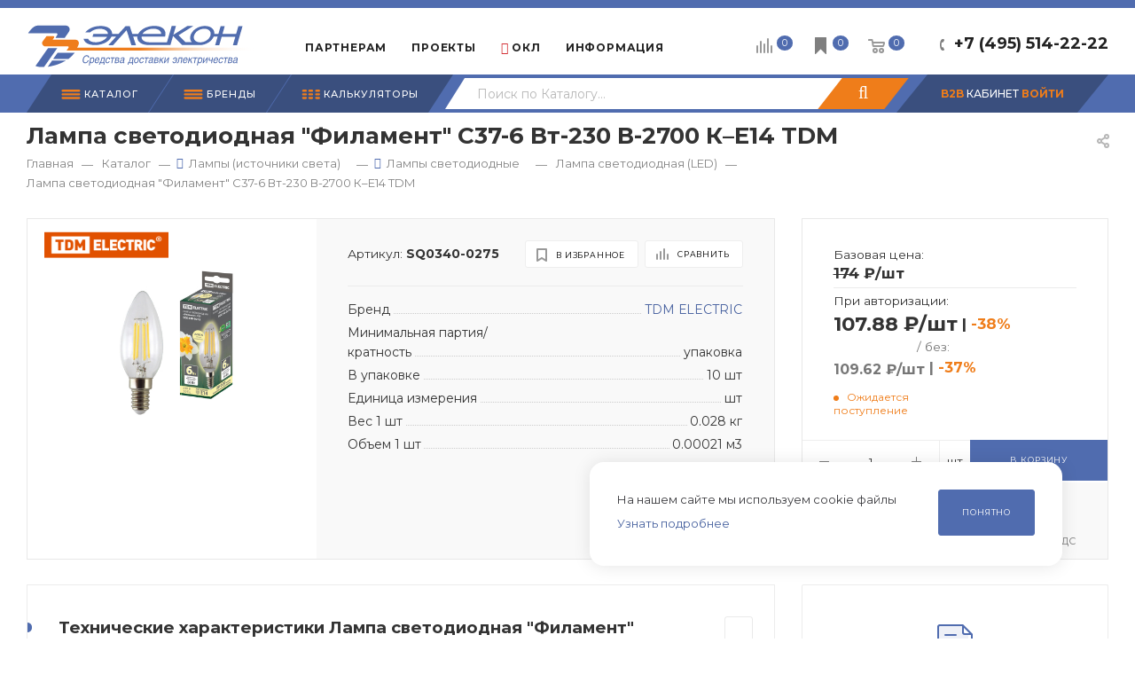

--- FILE ---
content_type: text/html; charset=utf-8
request_url: https://www.elcn.ru/catalog/product/104942/
body_size: 48936
content:
<!DOCTYPE html>
<html xmlns="http://www.w3.org/1999/xhtml" xml:lang="ru" lang="ru"  >
<head><link rel="canonical" href="https://www.elcn.ru/catalog/product/104942/" />
	<title>Лампа светодиодная &quot;Филамент&quot; С37-6 Вт-230 В-2700 К–E14 TDM купить в Москве  102.39 ₽/шт  - SQ0340-0275 </title>
		<meta name="viewport" content="initial-scale=1.0, width=device-width" />
	<meta name="HandheldFriendly" content="true" />
	<meta name="yes" content="yes" />
	<meta name="apple-mobile-web-app-status-bar-style" content="black" />
	<meta name="SKYPE_TOOLBAR" content="SKYPE_TOOLBAR_PARSER_COMPATIBLE" />
	<meta http-equiv="Content-Type" content="text/html; charset=utf-8" />
<meta name="description" content="Подбор аналогов Лампа светодиодная &amp;quot;Филамент&amp;quot; С37-6 Вт-230 В-2700 К–E14 TDM Фото, характеристики, сертификаты. Доставка по Москве и России, самовывоз с собственного склада. Заказывайте из наличия и под заказ по приятной цене 102.39 ₽/шт. Удобный личный кабинет для отслеживания заказов и работы с документами
" />
<script data-skip-moving="true">(function(w, d, n) {var cl = "bx-core";var ht = d.documentElement;var htc = ht ? ht.className : undefined;if (htc === undefined || htc.indexOf(cl) !== -1){return;}var ua = n.userAgent;if (/(iPad;)|(iPhone;)/i.test(ua)){cl += " bx-ios";}else if (/Windows/i.test(ua)){cl += ' bx-win';}else if (/Macintosh/i.test(ua)){cl += " bx-mac";}else if (/Linux/i.test(ua) && !/Android/i.test(ua)){cl += " bx-linux";}else if (/Android/i.test(ua)){cl += " bx-android";}cl += (/(ipad|iphone|android|mobile|touch)/i.test(ua) ? " bx-touch" : " bx-no-touch");cl += w.devicePixelRatio && w.devicePixelRatio >= 2? " bx-retina": " bx-no-retina";if (/AppleWebKit/.test(ua)){cl += " bx-chrome";}else if (/Opera/.test(ua)){cl += " bx-opera";}else if (/Firefox/.test(ua)){cl += " bx-firefox";}ht.className = htc ? htc + " " + cl : cl;})(window, document, navigator);</script>

<link href="/bitrix/js/ui/design-tokens/dist/ui.design-tokens.css?171713528726358" rel="stylesheet"/>
<link href="/bitrix/js/ui/fonts/opensans/ui.font.opensans.css?16684098582555" rel="stylesheet"/>
<link href="/bitrix/js/main/popup/dist/main.popup.bundle.css?175188430131694" rel="stylesheet"/>
<link href="/bitrix/templates/aspro_max/components/bitrix/catalog/main_elcn/style.css?172675544352747" rel="stylesheet"/>
<link href="/bitrix/templates/aspro_max/components/bitrix/catalog.element/main3_elcn2/style.css?175267377428427" rel="stylesheet"/>
<link href="/bitrix/templates/aspro_max/components/bitrix/sale.gift.main.products/main/style.css?1652257077663" rel="stylesheet"/>
<link href="/bitrix/templates/aspro_max/vendor/css/bootstrap.css?1694689326114216" rel="stylesheet" data-template-style="true"/>
<link href="/bitrix/templates/aspro_max/css/jquery.fancybox.css?165225707817412" rel="stylesheet" data-template-style="true"/>
<link href="/bitrix/templates/aspro_max/vendor/css/carousel/owl/owl.carousel.css?16522570774744" rel="stylesheet" data-template-style="true"/>
<link href="/bitrix/templates/aspro_max/vendor/css/carousel/owl/owl.theme.default.css?16522570771380" rel="stylesheet" data-template-style="true"/>
<link href="/bitrix/templates/aspro_max/css/styles.css?1736862754169985" rel="stylesheet" data-template-style="true"/>
<link href="/bitrix/templates/aspro_max/css/blocks/blocks.css?171145975318830" rel="stylesheet" data-template-style="true"/>
<link href="/bitrix/templates/aspro_max/css/blocks/common.blocks/bottom-icons-panel/bottom-icons-panel.css?16920154691567" rel="stylesheet" data-template-style="true"/>
<link href="/bitrix/templates/aspro_max/css/blocks/common.blocks/counter-state/counter-state.css?1652257078320" rel="stylesheet" data-template-style="true"/>
<link href="/bitrix/templates/aspro_max/css/banners.css?165225707813096" rel="stylesheet" data-template-style="true"/>
<link href="/bitrix/templates/aspro_max/css/menu.css?168552130570894" rel="stylesheet" data-template-style="true"/>
<link href="/bitrix/templates/aspro_max/css/catalog.css?170930381417429" rel="stylesheet" data-template-style="true"/>
<link href="/bitrix/templates/aspro_max/css/animation/animation_ext.css?16522570784934" rel="stylesheet" data-template-style="true"/>
<link href="/bitrix/templates/aspro_max/css/jquery.mCustomScrollbar.min.css?165225707842839" rel="stylesheet" data-template-style="true"/>
<link href="/bitrix/templates/aspro_max/vendor/css/ripple.css?1652257077854" rel="stylesheet" data-template-style="true"/>
<link href="/bitrix/templates/aspro_max/css/left_block_main_page.css?165225707821557" rel="stylesheet" data-template-style="true"/>
<link href="/bitrix/templates/aspro_max/css/stores.css?165225707810065" rel="stylesheet" data-template-style="true"/>
<link href="/bitrix/templates/aspro_max/css/yandex_map.css?16522570787688" rel="stylesheet" data-template-style="true"/>
<link href="/bitrix/templates/aspro_max/css/header_fixed.css?165225707811151" rel="stylesheet" data-template-style="true"/>
<link href="/bitrix/templates/aspro_max/ajax/ajax.css?1652257078326" rel="stylesheet" data-template-style="true"/>
<link href="/bitrix/templates/aspro_max/css/mobmenusearch.css?17095615913032" rel="stylesheet" data-template-style="true"/>
<link href="/bitrix/templates/aspro_max/components/pitcom/top.menu/main/style.css?17002273105073" rel="stylesheet" data-template-style="true"/>
<link href="/bitrix/templates/aspro_max/components/bitrix/search.title/corp_custom_v2/style.css?16763739224188" rel="stylesheet" data-template-style="true"/>
<link href="/bitrix/templates/aspro_max/css/mobile-search-menu.css?16907961262342" rel="stylesheet" data-template-style="true"/>
<link href="/bitrix/templates/aspro_max/components/bitrix/breadcrumb/main/style.css?17093034551900" rel="stylesheet" data-template-style="true"/>
<link href="/local/components/krasivoereshenie/search.live/templates/main/style.css?1667376096268" rel="stylesheet" data-template-style="true"/>
<link href="/bitrix/templates/aspro_max/css/footer.css?169511140926684" rel="stylesheet" data-template-style="true"/>
<link href="/bitrix/components/aspro/marketing.popup.max/templates/.default/style.css?16522570893909" rel="stylesheet" data-template-style="true"/>
<link href="/bitrix/templates/aspro_max/css/cookie.css?16897706931039" rel="stylesheet" data-template-style="true"/>
<link href="/bitrix/templates/aspro_max/styles.css?171136653517190" rel="stylesheet" data-template-style="true"/>
<link href="/bitrix/templates/aspro_max/template_styles.css?1755784097439644" rel="stylesheet" data-template-style="true"/>
<link href="/bitrix/templates/aspro_max/css/header.css?165225707829186" rel="stylesheet" data-template-style="true"/>
<link href="/bitrix/templates/aspro_max/css/media.css?1713183251191391" rel="stylesheet" data-template-style="true"/>
<link href="/bitrix/templates/aspro_max/vendor/fonts/font-awesome/css/font-awesome.min.css?165225707731000" rel="stylesheet" data-template-style="true"/>
<link href="/bitrix/templates/aspro_max/css/print.css?165225707822344" rel="stylesheet" data-template-style="true"/>
<link href="/bitrix/templates/aspro_max/css/h1-bold.css?1652257078473" rel="stylesheet" data-template-style="true"/>
<link href="/bitrix/templates/aspro_max/themes/custom_s1/theme.css?174058036554329" rel="stylesheet" data-template-style="true"/>
<link href="/bitrix/templates/aspro_max/bg_color/light/bgcolors.css?165225707762" rel="stylesheet" data-template-style="true"/>
<link href="/bitrix/templates/aspro_max/css/widths/width-1.css?16685936626724" rel="stylesheet" data-template-style="true"/>
<link href="/bitrix/templates/aspro_max/css/fonts/font-12.css?16522570781092" rel="stylesheet" data-template-style="true"/>
<link href="/bitrix/templates/aspro_max/css/custom.css?174662428744115" rel="stylesheet" data-template-style="true"/>


<script type="extension/settings" data-extension="currency.currency-core">{"region":"ru"}</script>


<link rel="preload" href="https://fonts.googleapis.com/css?family=Montserrat:300italic,400italic,500italic,700italic,400,300,500,700subset=latin,cyrillic-ext" as="font" crossorigin>
<link rel="stylesheet" href="https://fonts.googleapis.com/css?family=Montserrat:300italic,400italic,500italic,700italic,400,300,500,700subset=latin,cyrillic-ext">
					<script data-skip-moving="true" src="/bitrix/js/aspro.max/jquery-2.1.3.min.js"></script>
					<script data-skip-moving="true" src="/bitrix/templates/aspro_max/js/speed.min.js?=1652257077"></script>
<link rel="shortcut icon" href="/favicon.ico" type="image/x-icon" />
<meta property="og:description" content="Подбор аналогов Лампа светодиодная &quot;Филамент&quot; С37-6 Вт-230 В-2700 К–E14 TDM Фото, характеристики, сертификаты. Доставка по Москве и России, самовывоз с собственного склада. Заказывайте из наличия и под заказ по приятной цене 102.39 ₽/шт. Удобный личный кабинет для отслеживания заказов и ра..." />
<meta property="og:image" content="https://www.elcn.ru/upload/iblock/837/fmna6yftqywjmd8hsmeq59o1bnk0ya2j/26836817510bf148b1d2c8758482ac71.jpg" />
<link rel="image_src" href="https://www.elcn.ru/upload/iblock/837/fmna6yftqywjmd8hsmeq59o1bnk0ya2j/26836817510bf148b1d2c8758482ac71.jpg"  />
<meta property="og:title" content="Лампа светодиодная &quot;Филамент&quot; С37-6 Вт-230 В-2700 К–E14 TDM купить в Москве  102.39 ₽/шт  - SQ0340-0275 " />
<meta property="og:type" content="website" />
<meta property="og:url" content="https://www.elcn.ru/catalog/product/104942/" />

				<link rel="stylesheet" href="/bitrix/templates/aspro_max/js/bootstrap-select_1.13.14/bootstrap-select.min.css">
		</head>
<body class=" site_s1  fill_bg_n catalog-delayed-btn-" id="main" data-site="/">
	
	<div id="panel"></div>
	
				<!--'start_frame_cache_basketitems-component-block'-->												<div id="ajax_basket"></div>
					<!--'end_frame_cache_basketitems-component-block'-->				<div class="cd-modal-bg"></div>
		<script data-skip-moving="true">
			var solutionName = 'arMaxOptions';
		</script>
		<script src="/bitrix/templates/aspro_max/js/setTheme.php?site_id=s1&site_dir=/" data-skip-moving="true"></script>
				<div class="wrapper1  header_bgcolored long_header2 colored_header catalog_page basket_normal basket_fill_WHITE side_LEFT block_side_NORMAL catalog_icons_N banner_auto  mheader-v1 header-vcustom header-font-lower_N regions_N title_position_LEFT fill_ footer-v5 front-vcustom mfixed_Y mfixed_view_always title-v3 lazy_N with_phones compact-catalog normal-catalog-img landing-normal big-banners-mobile-slider bottom-icons-panel-Y compact-breadcrumbs-N catalog-delayed-btn-Y  ">

<div class="mega_fixed_menu">
	<div class="maxwidth-theme">
		<svg class="svg svg-close" width="14" height="14" viewBox="0 0 14 14">
		  <path data-name="Rounded Rectangle 568 copy 16" d="M1009.4,953l5.32,5.315a0.987,0.987,0,0,1,0,1.4,1,1,0,0,1-1.41,0L1008,954.4l-5.32,5.315a0.991,0.991,0,0,1-1.4-1.4L1006.6,953l-5.32-5.315a0.991,0.991,0,0,1,1.4-1.4l5.32,5.315,5.31-5.315a1,1,0,0,1,1.41,0,0.987,0.987,0,0,1,0,1.4Z" transform="translate(-1001 -946)"></path>
		</svg>
		<i class="svg svg-close mask arrow"></i>
		<div class="row">
			<div class="col-md-9">
				<div class="left_menu_block">
					<div class="logo_block flexbox flexbox--row align-items-normal">
						<div class="logo">
							<a href="/"><img src="/upload/CMax/ad1/logo_elecon.svg" alt="Элекон" title="Элекон" data-src="" /></a>						</div>
						<div class="top-description addr">
							22 года на рынке электротехники						</div>
					</div>
					<div class="search_block">
						<div class="search_wrap">
							<div class="search-block">
												<div class="search-wrapper">
				<div id="title-search_mega_menu">
					<form action="/catalog/" class="search">
						<div class="search-input-div">
							<input class="search-input" id="title-search-input_mega_menu" type="text" name="q" value="" placeholder="Поиск" size="20" maxlength="50" autocomplete="off" />
						</div>
						<div class="search-button-div">
							<button class="btn btn-search" type="submit" name="s" value="Найти"><i class="svg inline  svg-inline-search2" aria-hidden="true" ><svg class="" width="17" height="17" viewBox="0 0 17 17" aria-hidden="true"><path class="cls-1" d="M16.709,16.719a1,1,0,0,1-1.412,0l-3.256-3.287A7.475,7.475,0,1,1,15,7.5a7.433,7.433,0,0,1-1.549,4.518l3.258,3.289A1,1,0,0,1,16.709,16.719ZM7.5,2A5.5,5.5,0,1,0,13,7.5,5.5,5.5,0,0,0,7.5,2Z"></path></svg></i></button>
							<span class="close-block inline-search-hide"><span class="svg svg-close close-icons"></span></span>
						</div>
					</form>
				</div>
			</div>
								</div>
						</div>
					</div>
									</div>
			</div>
			<div class="col-md-3">
				<div class="right_menu_block">
					<div class="contact_wrap">
						<div class="info">
							<div class="phone blocks">
								<div class="">
																	<!-- noindex -->
			<div class="phone with_dropdown white sm">
									<div class="wrap">
						<div>
									<i class="svg inline  svg-inline-phone" aria-hidden="true" ><svg xmlns="http://www.w3.org/2000/svg" width="5" height="11" viewBox="0 0 5 11"><path  data-name="Shape 51 copy 13" class="cls-1" d="M402.738,141a18.086,18.086,0,0,0,1.136,1.727,0.474,0.474,0,0,1-.144.735l-0.3.257a1,1,0,0,1-.805.279,4.641,4.641,0,0,1-1.491-.232,4.228,4.228,0,0,1-1.9-3.1,9.614,9.614,0,0,1,.025-4.3,4.335,4.335,0,0,1,1.934-3.118,4.707,4.707,0,0,1,1.493-.244,0.974,0.974,0,0,1,.8.272l0.3,0.255a0.481,0.481,0,0,1,.113.739c-0.454.677-.788,1.159-1.132,1.731a0.43,0.43,0,0,1-.557.181l-0.468-.061a0.553,0.553,0,0,0-.7.309,6.205,6.205,0,0,0-.395,2.079,6.128,6.128,0,0,0,.372,2.076,0.541,0.541,0,0,0,.7.3l0.468-.063a0.432,0.432,0,0,1,.555.175h0Z" transform="translate(-399 -133)"/></svg></i><a rel="nofollow" href="javascript:;">+7 (495) 514-22-22</a>
										</div>
					</div>
								<div class="dropdown ">
					<div class="wrap srollbar-custom scroll-deferred">
																				<div class="more_phone"><a rel="nofollow" class="no-decript" href="tel:+74955142222">+7 (495) 514-22-22</a></div>
											</div>
				</div>
				<i class="svg inline  svg-inline-down" aria-hidden="true" ><svg xmlns="http://www.w3.org/2000/svg" width="5" height="3" viewBox="0 0 5 3"><path class="cls-1" d="M250,80h5l-2.5,3Z" transform="translate(-250 -80)"/></svg></i>			</div>
			<!-- /noindex -->
												</div>
								<div class="callback_wrap">
									<span class="callback-block animate-load font_upper colored" data-event="jqm" data-param-form_id="CALLBACK" data-name="callback">Заказать звонок</span>
								</div>
							</div>
							<div class="question_button_wrapper">
								<span class="btn btn-lg btn-transparent-border-color btn-wide animate-load colored_theme_hover_bg-el" data-event="jqm" data-param-form_id="ASK" data-name="ask">
									Задать вопрос								</span>
							</div>
							<div class="person_wrap">
		<!--'start_frame_cache_header-auth-block1'-->			<!-- noindex --><div class="auth_wr_inner "><a rel="nofollow" title="B2B Кабинет" class="personal-link dark-color animate-load" data-event="jqm" data-param-type="auth" data-param-backurl="/catalog/product/104942/" data-name="auth" href="/personal/"><i class="svg inline big svg-inline-cabinet" aria-hidden="true" title="B2B Кабинет"><svg class="" width="18" height="18" viewBox="0 0 18 18"><path data-name="Ellipse 206 copy 4" class="cls-1" d="M909,961a9,9,0,1,1,9-9A9,9,0,0,1,909,961Zm2.571-2.5a6.825,6.825,0,0,0-5.126,0A6.825,6.825,0,0,0,911.571,958.5ZM909,945a6.973,6.973,0,0,0-4.556,12.275,8.787,8.787,0,0,1,9.114,0A6.973,6.973,0,0,0,909,945Zm0,10a4,4,0,1,1,4-4A4,4,0,0,1,909,955Zm0-6a2,2,0,1,0,2,2A2,2,0,0,0,909,949Z" transform="translate(-900 -943)"></path></svg></i><span class="wrap"><span class="name">B2B КАБИНЕТ</span></span></a></div><!-- /noindex -->		<!--'end_frame_cache_header-auth-block1'-->
			<!--'start_frame_cache_mobile-basket-with-compare-block1'-->		<!-- noindex -->
					<div class="menu middle">
				<ul>
					<li class="counters">
						<a rel="nofollow" class="dark-color basket-link basket ready " href="/basket/">
							<i class="svg  svg-inline-basket" aria-hidden="true" ><svg class="" width="19" height="16" viewBox="0 0 19 16"><path data-name="Ellipse 2 copy 9" class="cls-1" d="M956.047,952.005l-0.939,1.009-11.394-.008-0.952-1-0.953-6h-2.857a0.862,0.862,0,0,1-.952-1,1.025,1.025,0,0,1,1.164-1h2.327c0.3,0,.6.006,0.6,0.006a1.208,1.208,0,0,1,1.336.918L943.817,947h12.23L957,948v1Zm-11.916-3,0.349,2h10.007l0.593-2Zm1.863,5a3,3,0,1,1-3,3A3,3,0,0,1,945.994,954.005ZM946,958a1,1,0,1,0-1-1A1,1,0,0,0,946,958Zm7.011-4a3,3,0,1,1-3,3A3,3,0,0,1,953.011,954.005ZM953,958a1,1,0,1,0-1-1A1,1,0,0,0,953,958Z" transform="translate(-938 -944)"></path></svg></i>							<span>Корзина<span class="count empted">0</span></span>
						</a>
					</li>
					<li class="counters">
						<a rel="nofollow" class="dark-color basket-link delay ready " href="/basket/#delayed">
							<i class="svg  svg-inline-basket" aria-hidden="true" ><svg  data-name="Layer 1" xmlns="http://www.w3.org/2000/svg" width="19" height="19" viewBox="0 0 19 19"><path class="st0" d="M15.44,0H3.56C3.25,0,3,0.25,3,0.56v17.89c0,0.23,0.14,0.43,0.34,0.51C3.41,18.99,3.48,19,3.55,19c0.14,0,0.29-0.06,0.39-0.16l5.55-5.57l5.55,5.57c0.16,0.16,0.4,0.21,0.6,0.12c0.21-0.09,0.34-0.29,0.34-0.51V0.56C16,0.25,15.75,0,15.44,0z"/></svg>
</i>							<span>Отложенные<span class="count empted">0</span></span>
						</a>
					</li>
				</ul>
			</div>
							<div class="menu middle">
				<ul>
					<li class="counters">
						<a rel="nofollow" class="dark-color basket-link compare ready " href="/catalog/compare.php">
							<i class="svg inline  svg-inline-compare " aria-hidden="true" ><svg xmlns="http://www.w3.org/2000/svg" width="18" height="17" viewBox="0 0 18 17"><defs><style>.cls-1{fill:#333;fill-rule:evenodd;}</style></defs><path  data-name="Rounded Rectangle 865" class="cls-1" d="M597,78a1,1,0,0,1,1,1v9a1,1,0,0,1-2,0V79A1,1,0,0,1,597,78Zm4-6a1,1,0,0,1,1,1V88a1,1,0,0,1-2,0V73A1,1,0,0,1,601,72Zm4,8a1,1,0,0,1,1,1v7a1,1,0,0,1-2,0V81A1,1,0,0,1,605,80Zm-12-5a1,1,0,0,1,1,1V88a1,1,0,0,1-2,0V76A1,1,0,0,1,593,75Zm-4,5a1,1,0,0,1,1,1v7a1,1,0,0,1-2,0V81A1,1,0,0,1,589,80Z" transform="translate(-588 -72)"/></svg>
</i>							<span>Сравнение товаров<span class="count empted">0</span></span>
						</a>
					</li>
				</ul>
			</div>
				<!-- /noindex -->
		<!--'end_frame_cache_mobile-basket-with-compare-block1'-->								</div>
						</div>
					</div>
					<div class="footer_wrap">
						
		
							<div class="email blocks color-theme-hover">
					<i class="svg inline  svg-inline-email" aria-hidden="true" ><svg xmlns="http://www.w3.org/2000/svg" width="11" height="9" viewBox="0 0 11 9"><path  data-name="Rectangle 583 copy 16" class="cls-1" d="M367,142h-7a2,2,0,0,1-2-2v-5a2,2,0,0,1,2-2h7a2,2,0,0,1,2,2v5A2,2,0,0,1,367,142Zm0-2v-3.039L364,139h-1l-3-2.036V140h7Zm-6.634-5,3.145,2.079L366.634,135h-6.268Z" transform="translate(-358 -133)"/></svg></i>					<a href="mailto:info@elcn.ru">info@elcn.ru</a>				</div>
		
		
							<div class="address blocks">
					<i class="svg inline  svg-inline-addr" aria-hidden="true" ><svg xmlns="http://www.w3.org/2000/svg" width="9" height="12" viewBox="0 0 9 12"><path class="cls-1" d="M959.135,82.315l0.015,0.028L955.5,87l-3.679-4.717,0.008-.013a4.658,4.658,0,0,1-.83-2.655,4.5,4.5,0,1,1,9,0A4.658,4.658,0,0,1,959.135,82.315ZM955.5,77a2.5,2.5,0,0,0-2.5,2.5,2.467,2.467,0,0,0,.326,1.212l-0.014.022,2.181,3.336,2.034-3.117c0.033-.046.063-0.094,0.093-0.142l0.066-.1-0.007-.009a2.468,2.468,0,0,0,.32-1.2A2.5,2.5,0,0,0,955.5,77Z" transform="translate(-951 -75)"/></svg></i>					<a  class="pc-adr" href="https://yandex.ru/maps/-/CDUJuSoU" target="_blank">г. Подольск, М.о., пос.Железнодорожный, ул.Объездная дорога, д.9</a>
<a  class="mob-adr" href="yandexmaps://maps.yandex.ru/?ll=37.555283,55.392158&z=18" target="_blank">г. Подольск, М.о., пос.Железнодорожный, ул.Объездная дорога, д.9</a>
				</div>
		
							<div class="social-block">
							<div class="social-icons">
		<!-- noindex -->
	<ul>
					<li class="telegram">
				<a href="https://t.me/elecon_RF" target="_blank" rel="nofollow" title="Telegram">
					Telegram				</a>
			</li>
							<li class="vk">
				<a href="https://vk.com/elecon" target="_blank" rel="nofollow" title="Вконтакте">
					Вконтакте				</a>
			</li>
																															</ul>
	<!-- /noindex -->
</div>						</div>
					</div>
				</div>
			</div>
		</div>
	</div>
</div>
<div class="header_wrap visible-lg visible-md title-v3 ">
	<header id="header">
		<div class="header-wrapper fix-logo header-v6">
	<div class="logo_and_menu-row">
		<div class="logo-row">
			<div class="maxwidth-theme">
				<div class="row">
					<div class="col-md-12">
						<div class="logo-block">
							<div class="logo">
								<a href="/"><img src="/upload/CMax/ad1/logo_elecon.svg" alt="Элекон" title="Элекон" data-src="" /></a>							</div>
						</div>
						<div class="content-block">
							<div class="subbottom">
								<div class="menu">
									<div class="menu-only">
										<nav class="mega-menu sliced">
														<div class="table-menu">
		<table>
			<tr>
					<td class="menu-item unvisible dropdown   ">
						<div class="wrap">
							<a class="dropdown-toggle" href="/partners/">
								<div>
																		Партнерам																	</div>
							</a>
																							<span class="tail"></span>
								<div class="dropdown-menu   BANNER">
																		<div class="customScrollbar">
										<ul class="menu-wrapper menu-type-4" >
																																																														<li class="    parent-items">
																																							<a href="/partners/predpriyatiyam/" title="Производственным предприятиям ">
						<span class="name ">Производственным предприятиям </span>							</a>
																																			</li>
																																																																										<li class="    parent-items">
																																							<a href="/partners/kompaniyam/" title="Торговым компаниям">
						<span class="name ">Торговым компаниям</span>							</a>
																																			</li>
																																																																										<li class="    parent-items">
																																							<a href="/partners/elektrikam/" title="Частным электрикам">
						<span class="name ">Частным электрикам</span>							</a>
																																			</li>
																																																																										<li class="    parent-items">
																																							<a href="/partners/sborshchikam-elektroshchitovogo-oborudovaniya/" title="Сборщикам электрощитового оборудования ">
						<span class="name ">Сборщикам электрощитового оборудования </span>							</a>
																																			</li>
																																																																										<li class="    parent-items">
																																							<a href="/partners/soprovojhdenie/" title="Сопровождение проектов ">
						<span class="name ">Сопровождение проектов </span>							</a>
																																			</li>
																																	</ul>
									</div>
																	</div>
													</div>
					</td>
					<td class="menu-item unvisible    ">
						<div class="wrap">
							<a class="dropdown-toggle" href="/projects/">
								<div>
																		Проекты																	</div>
							</a>
																							<span class="tail"></span>
								<div class="dropdown-menu   BANNER">
																		<div class="customScrollbar">
										<ul class="menu-wrapper menu-type-4" >
																																																														<li class="    parent-items">
																																							<a href="/projects/zhilishchnoe-stroitelstvo/" title="Жилищное строительство">
						<span class="name ">Жилищное строительство</span>							</a>
																																			</li>
																																																																										<li class="    parent-items">
																																							<a href="/projects/sotsialnaya-sfera/" title="Социальная сфера, спорт">
						<span class="name ">Социальная сфера, спорт</span>							</a>
																																			</li>
																																																																										<li class="    parent-items">
																																							<a href="/projects/transportnaya-infrastruktura/" title="Транспортная инфраструктура">
						<span class="name ">Транспортная инфраструктура</span>							</a>
																																			</li>
																																																																										<li class="    parent-items">
																																							<a href="/projects/logisticheskie-terminaly/" title="Логистические терминалы, склады">
						<span class="name ">Логистические терминалы, склады</span>							</a>
																																			</li>
																																																																										<li class="    parent-items">
																																							<a href="/projects/proizvodstvennaya-sfera/" title="Производственная сфера">
						<span class="name ">Производственная сфера</span>							</a>
																																			</li>
																																																																										<li class="    parent-items">
																																							<a href="/projects/renovatsiya-zhilya/" title="Реновация жилья">
						<span class="name ">Реновация жилья</span>							</a>
																																			</li>
																																	</ul>
									</div>
																	</div>
													</div>
					</td>
					<td class="menu-item unvisible dropdown   ">
						<div class="wrap">
							<a class="dropdown-toggle" href="/ognestoykie-linii/">
								<div>
																		<i class="fa fa-fire"></i> ОКЛ																	</div>
							</a>
																							<span class="tail"></span>
								<div class="dropdown-menu   BANNER">
																		<div class="customScrollbar">
										<ul class="menu-wrapper menu-type-4" >
																																																														<li class="    parent-items">
																																							<a href="/ognestoykie-linii/" title="Про ОКЛ ELTROS ОКLine">
						<span class="name ">Про ОКЛ ELTROS ОКLine</span>							</a>
																																			</li>
																																																																										<li class="    parent-items">
																																							<a href="/ognestoykie-linii/okls/" title="Каталог решений ОКЛ">
						<span class="name ">Каталог решений ОКЛ</span>							</a>
																																			</li>
																																																																										<li class="    parent-items">
																																							<a href="/ognestoykie-linii/calc_okl/" title="Калькулятор подбора ОКЛ">
						<span class="name ">Калькулятор подбора ОКЛ</span>							</a>
																																			</li>
																																																																										<li class="    parent-items">
																																							<a href="/ognestoykie-linii/#catalog" title="Печатный Каталог ОКЛ">
						<span class="name ">Печатный Каталог ОКЛ</span>							</a>
																																			</li>
																																																																										<li class="    parent-items">
																																							<a href="/ognestoykie-linii/check_certificate/" title="Проверка выданных<br>сертификатов">
						<span class="name ">Проверка выданных<br>сертификатов</span>							</a>
																																			</li>
																																	</ul>
									</div>
																	</div>
													</div>
					</td>
					<td class="menu-item unvisible dropdown   ">
						<div class="wrap">
							<a class="dropdown-toggle" href="/inf/">
								<div>
																		Информация																	</div>
							</a>
																							<span class="tail"></span>
								<div class="dropdown-menu   BANNER">
																		<div class="customScrollbar">
										<ul class="menu-wrapper menu-type-4" >
																																																														<li class="    parent-items">
																																							<a href="/inf/" title="Полезная информация">
						<span class="name ">Полезная информация</span>							</a>
																																			</li>
																																																																										<li class="    parent-items">
																																							<a href="/company/docs/" title="Нормативные документы">
						<span class="name ">Нормативные документы</span>							</a>
																																			</li>
																																																																										<li class="    parent-items">
																																							<a href="/blog/" title="Дайджест">
						<span class="name ">Дайджест</span>							</a>
																																			</li>
																																																																										<li class="    parent-items">
																																							<a href="/help/payment/" title="Про оплату">
						<span class="name ">Про оплату</span>							</a>
																																			</li>
																																																																										<li class="    parent-items">
																																							<a href="/help/delivery/" title="О доставке">
						<span class="name ">О доставке</span>							</a>
																																			</li>
																																	</ul>
									</div>
																	</div>
													</div>
					</td>
					<td class="menu-item unvisible dropdown   ">
						<div class="wrap">
							<a class="dropdown-toggle" href="/sale/">
								<div>
																		Акции																	</div>
							</a>
																							<span class="tail"></span>
								<div class="dropdown-menu   BANNER">
																		<div class="customScrollbar">
										<ul class="menu-wrapper menu-type-4" >
																																																														<li class="    parent-items">
																																							<a href="/sale/kuski_kabelya_s_bolshoy_skidkoy/" title="Куски кабеля с большой скидкой!">
						<span class="name ">Куски кабеля с большой скидкой!</span>							</a>
																																			</li>
																																	</ul>
									</div>
																	</div>
													</div>
					</td>
					<td class="menu-item unvisible dropdown   ">
						<div class="wrap">
							<a class="dropdown-toggle" href="/company/">
								<div>
																		Компания																	</div>
							</a>
																							<span class="tail"></span>
								<div class="dropdown-menu   BANNER">
																		<div class="customScrollbar">
										<ul class="menu-wrapper menu-type-4" >
																																																														<li class="    parent-items">
																																							<a href="/company/" title="О компании">
						<span class="name ">О компании</span>							</a>
																																			</li>
																																																																										<li class="    parent-items">
																																							<a href="/company/news/" title="Новости">
						<span class="name ">Новости</span>							</a>
																																			</li>
																																																																										<li class="    parent-items">
																																							<a href="/company/vacancy/" title="Карьера">
						<span class="name ">Карьера</span>							</a>
																																			</li>
																																																																										<li class="    parent-items">
																																							<a href="/contacts/" title="Контакты">
						<span class="name ">Контакты</span>							</a>
																																			</li>
																																																																										<li class="    parent-items">
																																							<a href="/company/requisites/" title="Реквизиты">
						<span class="name ">Реквизиты</span>							</a>
																																			</li>
																																																																										<li class="    parent-items">
																																							<a href="/help/payment/" title="Про оплату">
						<span class="name ">Про оплату</span>							</a>
																																			</li>
																																																																										<li class="    parent-items">
																																							<a href="/help/delivery/" title="О доставке">
						<span class="name ">О доставке</span>							</a>
																																			</li>
																																	</ul>
									</div>
																	</div>
													</div>
					</td>
					<td class="menu-item unvisible    ">
						<div class="wrap">
							<a class="" href="/contacts/">
								<div>
																		Контакты																	</div>
							</a>
													</div>
					</td>
				<td class="menu-item dropdown js-dropdown nosave unvisible">
					<div class="wrap">
						<a class="dropdown-toggle more-items" href="#">
							<span>+ &nbsp;ЕЩЕ</span>
						</a>
						<span class="tail"></span>
						<ul class="dropdown-menu"></ul>
					</div>
				</td>
			</tr>
		</table>
	</div>
	<script data-skip-moving="true">
		CheckTopMenuPadding();
		CheckTopMenuOncePadding();
		CheckTopMenuDotted();
	</script>
										</nav>
									</div>
								</div>
								<div class="pull-right top_phones">
									<div class="wrap_icon inner-table-block">
										<div class="phone-block icons">
																							<div class="phone with_dropdown">
													<i class="svg inline  svg-inline-phone" aria-hidden="true"><svg class="" width="5" height="13" viewBox="0 0 5 13"><path class="cls-phone" d="M785.738,193.457a22.174,22.174,0,0,0,1.136,2.041,0.62,0.62,0,0,1-.144.869l-0.3.3a0.908,0.908,0,0,1-.805.33,4.014,4.014,0,0,1-1.491-.274c-1.2-.679-1.657-2.35-1.9-3.664a13.4,13.4,0,0,1,.024-5.081c0.255-1.316.73-2.991,1.935-3.685a4.025,4.025,0,0,1,1.493-.288,0.888,0.888,0,0,1,.8.322l0.3,0.3a0.634,0.634,0,0,1,.113.875c-0.454.8-.788,1.37-1.132,2.045-0.143.28-.266,0.258-0.557,0.214l-0.468-.072a0.532,0.532,0,0,0-.7.366,8.047,8.047,0,0,0-.023,4.909,0.521,0.521,0,0,0,.7.358l0.468-.075c0.291-.048.4-0.066,0.555,0.207h0Z" transform="translate(-782 -184)"></path></svg></i><a rel="nofollow" href="tel:+74955142222">+7 (495) 514-22-22</a>
												</div>
											                                                                                            <div class="inline-block">
                                                    <span class="callback-block animate-load twosmallfont colored" data-event="jqm" data-param-form_id="CALLBACK" data-name="callback">Заказать звонок</span>
                                                </div>
                                                                                    </div>
                                    </div>
								</div>
								<div class="right-icons pull-right top-icons-custom">
									<div class="pull-right">																				<!--'start_frame_cache_header-basket-with-compare-block1'-->															<div class="wrap_icon inner-table-block">
										<!--noindex-->
			<a class="basket-link compare    " href="/catalog/compare.php" title="Список сравниваемых элементов">
		<span class="js-basket-block"><i class="svg inline  svg-inline-compare " aria-hidden="true" ><svg xmlns="http://www.w3.org/2000/svg" width="18" height="17" viewBox="0 0 18 17"><defs><style>.cls-1{fill:#333;fill-rule:evenodd;}</style></defs><path  data-name="Rounded Rectangle 865" class="cls-1" d="M597,78a1,1,0,0,1,1,1v9a1,1,0,0,1-2,0V79A1,1,0,0,1,597,78Zm4-6a1,1,0,0,1,1,1V88a1,1,0,0,1-2,0V73A1,1,0,0,1,601,72Zm4,8a1,1,0,0,1,1,1v7a1,1,0,0,1-2,0V81A1,1,0,0,1,605,80Zm-12-5a1,1,0,0,1,1,1V88a1,1,0,0,1-2,0V76A1,1,0,0,1,593,75Zm-4,5a1,1,0,0,1,1,1v7a1,1,0,0,1-2,0V81A1,1,0,0,1,589,80Z" transform="translate(-588 -72)"/></svg>
</i><span class="title dark_link">Сравнение</span><span class="count">0</span></span>
	</a>
	<!--/noindex-->											</div>
													<!-- noindex -->						<div class="wrap_icon inner-table-block">
											<a rel="nofollow" class="basket-link delay   " href="/delayed/" title="Список отложенных товаров пуст">
							<span class="js-basket-block">
								<i class="svg inline  svg-inline-wish " aria-hidden="true" ><svg  data-name="Layer 1" xmlns="http://www.w3.org/2000/svg" width="19" height="19" viewBox="0 0 19 19"><path class="st0" d="M15.44,0H3.56C3.25,0,3,0.25,3,0.56v17.89c0,0.23,0.14,0.43,0.34,0.51C3.41,18.99,3.48,19,3.55,19c0.14,0,0.29-0.06,0.39-0.16l5.55-5.57l5.55,5.57c0.16,0.16,0.4,0.21,0.6,0.12c0.21-0.09,0.34-0.29,0.34-0.51V0.56C16,0.25,15.75,0,15.44,0z"/></svg>
</i>								<span class="title dark_link">Отложенные</span>
								<span class="count">0</span>
							</span>
						</a>
											</div>
									<!-- /noindex -->					<!-- noindex -->
											<div class="wrap_icon inner-table-block top_basket">
											<a rel="nofollow" class="basket-link basket    " href="/basket/" title="Корзина пуста">
							<span class="js-basket-block">
								<i class="svg inline  svg-inline-basket " aria-hidden="true" ><svg class="" width="19" height="16" viewBox="0 0 19 16"><path data-name="Ellipse 2 copy 9" class="cls-1" d="M956.047,952.005l-0.939,1.009-11.394-.008-0.952-1-0.953-6h-2.857a0.862,0.862,0,0,1-.952-1,1.025,1.025,0,0,1,1.164-1h2.327c0.3,0,.6.006,0.6,0.006a1.208,1.208,0,0,1,1.336.918L943.817,947h12.23L957,948v1Zm-11.916-3,0.349,2h10.007l0.593-2Zm1.863,5a3,3,0,1,1-3,3A3,3,0,0,1,945.994,954.005ZM946,958a1,1,0,1,0-1-1A1,1,0,0,0,946,958Zm7.011-4a3,3,0,1,1-3,3A3,3,0,0,1,953.011,954.005ZM953,958a1,1,0,1,0-1-1A1,1,0,0,0,953,958Z" transform="translate(-938 -944)"></path></svg></i>																<span class="title dark_link">Корзина</span>
																<span class="count">0</span>
							</span>
						</a>
						<span class="basket_hover_block loading_block loading_block_content"></span>
											</div>
										<!-- /noindex -->
							<!--'end_frame_cache_header-basket-with-compare-block1'-->															</div>
								</div>
							</div>
						</div>
					</div>
				</div>
			</div>
		</div>	</div>
	<div class="menu-row middle-block bgcolored">
		<div class="maxwidth-theme">
			<div class="row">
				<div class="col-md-12 menu-only">
					<div class="right-icons pull-right ">
						<div class="pull-right skew-auth">
							<div class="auth">
								<div class="wrap_icon inner-table-block person  with-title custom-auth-block">
																			<!-- noindex -*** --><div class="auth_wr_inner "><a rel="nofollow" title="B2B Кабинет" class="personal-link dark-color animate-load"
																			data-event="window" href="/ajax/register.php"
																			data-name="auth"><span class="title"><span class="bold-orange-text">B2B</span> Кабинет <span class="bold-orange-text">войти</span></span></a></div><!-- /noindex -->
																	</div>
							</div>						</div>
					</div>
					<div class="menu-only-wr pull-left">
						<nav class="mega-menu">
    
<table class="table-menu" id="vfcIMZ">
    <tr>
                                                <td class="menu-item poly dropdown wide_menu catalog wide_menu" data-type="section" data-gruz="sectionvfcIMZ" id="section_vfcIMZ">
                <div class="wrap">
                    <a href="/catalog/" class="dropdown-toggle pit">
                        <div>
                            							<i class="svg inline  svg-inline-catalog-brands_icon" aria-hidden="true" ><svg version="1.2" baseProfile="tiny-ps" xmlns="http://www.w3.org/2000/svg" viewBox="0 0 22 11" width="22" height="11"><title>Прямоугольник, скругл</title><style>		tspan{white-space:pre}		.shp0{fill:#ef7d1c}	</style><path  class="shp0" d="M1.59 0.09L20.23 0.09C20.9 0.09 21.45 0.63 21.45 1.3L21.45 1.3C21.45 1.98 20.9 2.52 20.23 2.52L1.59 2.52C0.91 2.52 0.37 1.98 0.37 1.3L0.37 1.3C0.37 0.63 0.91 0.09 1.59 0.09ZM1.59 4.14L20.23 4.14C20.9 4.14 21.45 4.68 21.45 5.36L21.45 5.36C21.45 6.03 20.9 6.57 20.23 6.57L1.59 6.57C0.91 6.57 0.37 6.03 0.37 5.36L0.37 5.36C0.37 4.68 0.91 4.14 1.59 4.14ZM1.59 8.19L20.23 8.19C20.9 8.19 21.45 8.74 21.45 9.41L21.45 9.41C21.45 10.08 20.9 10.63 20.23 10.63L1.59 10.63C0.91 10.63 0.37 10.08 0.37 9.41L0.37 9.41C0.37 8.74 0.91 8.19 1.59 8.19Z" /></svg></i>                                                        Каталог                                                        <div class="line-wrapper"><span class="line"></span></div>
                        </div>
						<div id="sectionvfcIMZ" style="display:none;opacity:0"></div>
                    </a>
                </div>
            </td>
                                                <td class="menu-item poly dropdown wide_menu catalog wide_menu" data-type="brand" data-gruz="brandvfcIMZ" id="brand_vfcIMZ">
                <div class="wrap">
                    <a href="/info/brands/" class="dropdown-toggle pit">
                        <div>
                            							<i class="svg inline  svg-inline-catalog-brands_icon" aria-hidden="true" ><svg version="1.2" baseProfile="tiny-ps" xmlns="http://www.w3.org/2000/svg" viewBox="0 0 22 11" width="22" height="11"><title>Прямоугольник, скругл</title><style>		tspan{white-space:pre}		.shp0{fill:#ef7d1c}	</style><path  class="shp0" d="M1.59 0.09L20.23 0.09C20.9 0.09 21.45 0.63 21.45 1.3L21.45 1.3C21.45 1.98 20.9 2.52 20.23 2.52L1.59 2.52C0.91 2.52 0.37 1.98 0.37 1.3L0.37 1.3C0.37 0.63 0.91 0.09 1.59 0.09ZM1.59 4.14L20.23 4.14C20.9 4.14 21.45 4.68 21.45 5.36L21.45 5.36C21.45 6.03 20.9 6.57 20.23 6.57L1.59 6.57C0.91 6.57 0.37 6.03 0.37 5.36L0.37 5.36C0.37 4.68 0.91 4.14 1.59 4.14ZM1.59 8.19L20.23 8.19C20.9 8.19 21.45 8.74 21.45 9.41L21.45 9.41C21.45 10.08 20.9 10.63 20.23 10.63L1.59 10.63C0.91 10.63 0.37 10.08 0.37 9.41L0.37 9.41C0.37 8.74 0.91 8.19 1.59 8.19Z" /></svg></i>                                                        Бренды                                                        <div class="line-wrapper"><span class="line"></span></div>
                        </div>
						<div id="brandvfcIMZ" style="display:none;opacity:0"></div>
                    </a>
                </div>
            </td>
                                                <td class="menu-item poly dropdown calculator_menu" data-type="calc" data-gruz="calcvfcIMZ" id="calc_vfcIMZ">
                <div class="wrap">
                    <a href="/calc_/" class="dropdown-toggle pit">
                        <div>
                            							<i class="svg inline  svg-inline-calc_icon" aria-hidden="true" ><svg version="1.2" baseProfile="tiny-ps" xmlns="http://www.w3.org/2000/svg" viewBox="0 0 21 11" width="21" height="11"><title>Прямоугольник, скругл</title><style>		tspan{white-space:pre}		.shp0{fill:#ef7d1c}	</style><path  class="shp0" d="M1.87 0.09L4.91 0.09C5.58 0.09 6.13 0.63 6.13 1.3L6.13 1.3C6.13 1.98 5.58 2.52 4.91 2.52L1.87 2.52C1.2 2.52 0.65 1.98 0.65 1.3L0.65 1.3C0.65 0.63 1.2 0.09 1.87 0.09ZM1.87 4.14L4.91 4.14C5.58 4.14 6.13 4.68 6.13 5.36L6.13 5.36C6.13 6.03 5.58 6.57 4.91 6.57L1.87 6.57C1.2 6.57 0.65 6.03 0.65 5.36L0.65 5.36C0.65 4.68 1.2 4.14 1.87 4.14ZM1.87 8.19L4.91 8.19C5.58 8.19 6.13 8.74 6.13 9.41L6.13 9.41C6.13 10.08 5.58 10.63 4.91 10.63L1.87 10.63C1.2 10.63 0.65 10.08 0.65 9.41L0.65 9.41C0.65 8.74 1.2 8.19 1.87 8.19ZM8.86 0.09L11.9 0.09C12.57 0.09 13.12 0.63 13.12 1.3L13.12 1.3C13.12 1.98 12.57 2.52 11.9 2.52L8.86 2.52C8.19 2.52 7.65 1.98 7.65 1.3L7.65 1.3C7.65 0.63 8.19 0.09 8.86 0.09ZM8.86 4.14L11.9 4.14C12.57 4.14 13.12 4.68 13.12 5.36L13.12 5.36C13.12 6.03 12.57 6.57 11.9 6.57L8.86 6.57C8.19 6.57 7.65 6.03 7.65 5.36L7.65 5.36C7.65 4.68 8.19 4.14 8.86 4.14ZM8.86 8.19L11.9 8.19C12.57 8.19 13.12 8.74 13.12 9.41L13.12 9.41C13.12 10.08 12.57 10.63 11.9 10.63L8.86 10.63C8.19 10.63 7.65 10.08 7.65 9.41L7.65 9.41C7.65 8.74 8.19 8.19 8.86 8.19ZM16.66 0.09L19.7 0.09C20.38 0.09 20.92 0.63 20.92 1.3L20.92 1.3C20.92 1.98 20.38 2.52 19.7 2.52L16.66 2.52C15.99 2.52 15.45 1.98 15.45 1.3L15.45 1.3C15.45 0.63 15.99 0.09 16.66 0.09ZM16.66 4.14L19.7 4.14C20.38 4.14 20.92 4.68 20.92 5.36L20.92 5.36C20.92 6.03 20.38 6.57 19.7 6.57L16.66 6.57C15.99 6.57 15.45 6.03 15.45 5.36L15.45 5.36C15.45 4.68 15.99 4.14 16.66 4.14ZM16.66 8.19L19.7 8.19C20.38 8.19 20.92 8.74 20.92 9.41L20.92 9.41C20.92 10.08 20.38 10.63 19.7 10.63L16.66 10.63C15.99 10.63 15.45 10.08 15.45 9.41L15.45 9.41C15.45 8.74 15.99 8.19 16.66 8.19Z" /></svg></i>                                                        Калькуляторы                                                        <div class="line-wrapper"><span class="line"></span></div>
                        </div>
						<div id="calcvfcIMZ" style="display:none;opacity:0"></div>
                    </a>
                </div>
            </td>
            </tr>
</table>
    						</nav>
					</div>
					<div class="search-block skew-wide-search">
						<div class="inner-table-block skew-search-wrapper">
							<div class="search-wrapper">
	<div id="title-search_fixed">
		<form action="/catalog/" class="search custom">
			<div class="search-input-div skew-search">
				<input class="search-input" id="title-search-input_fixed_custom" type="text" data-id="bx_1887324711_730" placeholder="Поиск по Каталогу…" name="q" value="" size="20" maxlength="250" autocomplete="off" minlength="3" required>
				<i class="ochistit hidden svg svg-inline-remove colored_theme_hover_text" aria-hidden="true">
				<svg xmlns="http://www.w3.org/2000/svg" width="16" height="16" viewBox="0 0 16 16"><path data-name="Rounded Rectangle 114 copy 3" class="cccls-1" d="M334.411,138l6.3,6.3a1,1,0,0,1,0,1.414,0.992,0.992,0,0,1-1.408,0l-6.3-6.306-6.3,6.306a1,1,0,0,1-1.409-1.414l6.3-6.3-6.293-6.3a1,1,0,0,1,1.409-1.414l6.3,6.3,6.3-6.3A1,1,0,0,1,340.7,131.7Z" transform="translate(-325 -130)"></path></svg>
                				</i>
			</div>
			<div class="search-button-div ">
				<button class="btn btn-search " type="submit" name="s" value="Найти"><i class="fa fa-search"></i></button>
				<span class="close-block inline-search-hide"><span class="svg svg-close close-icons colored_theme_hover"></span></span>
			</div>
		</form>
		<div class="title-search-result title-search-input_fixed" id="bx_1887324711_730" style="display: none;"></div>
	</div>
</div>
						</div>
					</div>
				</div>
			</div>
		</div>
	</div>
	<div class="line-row visible-xs"></div>
</div>	</header>
</div>
	<div id="headerfixed">
		<div class="maxwidth-headerfixed">
	<div class="logo-row v3 headerfixed-custom row margin0 menu-row">
		<div class="pull-left left_wrap">
			<!-- QUIRK -->
							<div class="pull-left logo-block text-center nopadding">
					<div class="inner-table-block">
						<div class="logo">
							<a href="/"><img src="/upload/CMax/ad1/logo_elecon.svg" alt="Элекон" title="Элекон" data-src="" /></a>						</div>
					</div>
				</div>
			
		</div>
        <div class="pull-left">
            <div class="menu-only-wr pull-left">
                <nav class="mega-menu">
    
<table class="table-menu" id="p6UwSq">
    <tr>
                                                <td class="menu-item poly dropdown wide_menu catalog wide_menu" data-type="section" data-gruz="sectionp6UwSq" id="section_p6UwSq">
                <div class="wrap">
                    <a href="/catalog/" class="dropdown-toggle pit">
                        <div>
                            							<i class="svg inline  svg-inline-catalog-brands_icon" aria-hidden="true" ><svg version="1.2" baseProfile="tiny-ps" xmlns="http://www.w3.org/2000/svg" viewBox="0 0 22 11" width="22" height="11"><title>Прямоугольник, скругл</title><style>		tspan{white-space:pre}		.shp0{fill:#ef7d1c}	</style><path  class="shp0" d="M1.59 0.09L20.23 0.09C20.9 0.09 21.45 0.63 21.45 1.3L21.45 1.3C21.45 1.98 20.9 2.52 20.23 2.52L1.59 2.52C0.91 2.52 0.37 1.98 0.37 1.3L0.37 1.3C0.37 0.63 0.91 0.09 1.59 0.09ZM1.59 4.14L20.23 4.14C20.9 4.14 21.45 4.68 21.45 5.36L21.45 5.36C21.45 6.03 20.9 6.57 20.23 6.57L1.59 6.57C0.91 6.57 0.37 6.03 0.37 5.36L0.37 5.36C0.37 4.68 0.91 4.14 1.59 4.14ZM1.59 8.19L20.23 8.19C20.9 8.19 21.45 8.74 21.45 9.41L21.45 9.41C21.45 10.08 20.9 10.63 20.23 10.63L1.59 10.63C0.91 10.63 0.37 10.08 0.37 9.41L0.37 9.41C0.37 8.74 0.91 8.19 1.59 8.19Z" /></svg></i>                                                        Каталог                                                        <div class="line-wrapper"><span class="line"></span></div>
                        </div>
						<div id="sectionp6UwSq" style="display:none;opacity:0"></div>
                    </a>
                </div>
            </td>
                                                <td class="menu-item poly dropdown wide_menu catalog wide_menu" data-type="brand" data-gruz="brandp6UwSq" id="brand_p6UwSq">
                <div class="wrap">
                    <a href="/info/brands/" class="dropdown-toggle pit">
                        <div>
                            							<i class="svg inline  svg-inline-catalog-brands_icon" aria-hidden="true" ><svg version="1.2" baseProfile="tiny-ps" xmlns="http://www.w3.org/2000/svg" viewBox="0 0 22 11" width="22" height="11"><title>Прямоугольник, скругл</title><style>		tspan{white-space:pre}		.shp0{fill:#ef7d1c}	</style><path  class="shp0" d="M1.59 0.09L20.23 0.09C20.9 0.09 21.45 0.63 21.45 1.3L21.45 1.3C21.45 1.98 20.9 2.52 20.23 2.52L1.59 2.52C0.91 2.52 0.37 1.98 0.37 1.3L0.37 1.3C0.37 0.63 0.91 0.09 1.59 0.09ZM1.59 4.14L20.23 4.14C20.9 4.14 21.45 4.68 21.45 5.36L21.45 5.36C21.45 6.03 20.9 6.57 20.23 6.57L1.59 6.57C0.91 6.57 0.37 6.03 0.37 5.36L0.37 5.36C0.37 4.68 0.91 4.14 1.59 4.14ZM1.59 8.19L20.23 8.19C20.9 8.19 21.45 8.74 21.45 9.41L21.45 9.41C21.45 10.08 20.9 10.63 20.23 10.63L1.59 10.63C0.91 10.63 0.37 10.08 0.37 9.41L0.37 9.41C0.37 8.74 0.91 8.19 1.59 8.19Z" /></svg></i>                                                        Бренды                                                        <div class="line-wrapper"><span class="line"></span></div>
                        </div>
						<div id="brandp6UwSq" style="display:none;opacity:0"></div>
                    </a>
                </div>
            </td>
                                                <td class="menu-item poly dropdown calculator_menu" data-type="calc" data-gruz="calcp6UwSq" id="calc_p6UwSq">
                <div class="wrap">
                    <a href="/calc_/" class="dropdown-toggle pit">
                        <div>
                            							<i class="svg inline  svg-inline-calc_icon" aria-hidden="true" ><svg version="1.2" baseProfile="tiny-ps" xmlns="http://www.w3.org/2000/svg" viewBox="0 0 21 11" width="21" height="11"><title>Прямоугольник, скругл</title><style>		tspan{white-space:pre}		.shp0{fill:#ef7d1c}	</style><path  class="shp0" d="M1.87 0.09L4.91 0.09C5.58 0.09 6.13 0.63 6.13 1.3L6.13 1.3C6.13 1.98 5.58 2.52 4.91 2.52L1.87 2.52C1.2 2.52 0.65 1.98 0.65 1.3L0.65 1.3C0.65 0.63 1.2 0.09 1.87 0.09ZM1.87 4.14L4.91 4.14C5.58 4.14 6.13 4.68 6.13 5.36L6.13 5.36C6.13 6.03 5.58 6.57 4.91 6.57L1.87 6.57C1.2 6.57 0.65 6.03 0.65 5.36L0.65 5.36C0.65 4.68 1.2 4.14 1.87 4.14ZM1.87 8.19L4.91 8.19C5.58 8.19 6.13 8.74 6.13 9.41L6.13 9.41C6.13 10.08 5.58 10.63 4.91 10.63L1.87 10.63C1.2 10.63 0.65 10.08 0.65 9.41L0.65 9.41C0.65 8.74 1.2 8.19 1.87 8.19ZM8.86 0.09L11.9 0.09C12.57 0.09 13.12 0.63 13.12 1.3L13.12 1.3C13.12 1.98 12.57 2.52 11.9 2.52L8.86 2.52C8.19 2.52 7.65 1.98 7.65 1.3L7.65 1.3C7.65 0.63 8.19 0.09 8.86 0.09ZM8.86 4.14L11.9 4.14C12.57 4.14 13.12 4.68 13.12 5.36L13.12 5.36C13.12 6.03 12.57 6.57 11.9 6.57L8.86 6.57C8.19 6.57 7.65 6.03 7.65 5.36L7.65 5.36C7.65 4.68 8.19 4.14 8.86 4.14ZM8.86 8.19L11.9 8.19C12.57 8.19 13.12 8.74 13.12 9.41L13.12 9.41C13.12 10.08 12.57 10.63 11.9 10.63L8.86 10.63C8.19 10.63 7.65 10.08 7.65 9.41L7.65 9.41C7.65 8.74 8.19 8.19 8.86 8.19ZM16.66 0.09L19.7 0.09C20.38 0.09 20.92 0.63 20.92 1.3L20.92 1.3C20.92 1.98 20.38 2.52 19.7 2.52L16.66 2.52C15.99 2.52 15.45 1.98 15.45 1.3L15.45 1.3C15.45 0.63 15.99 0.09 16.66 0.09ZM16.66 4.14L19.7 4.14C20.38 4.14 20.92 4.68 20.92 5.36L20.92 5.36C20.92 6.03 20.38 6.57 19.7 6.57L16.66 6.57C15.99 6.57 15.45 6.03 15.45 5.36L15.45 5.36C15.45 4.68 15.99 4.14 16.66 4.14ZM16.66 8.19L19.7 8.19C20.38 8.19 20.92 8.74 20.92 9.41L20.92 9.41C20.92 10.08 20.38 10.63 19.7 10.63L16.66 10.63C15.99 10.63 15.45 10.08 15.45 9.41L15.45 9.41C15.45 8.74 15.99 8.19 16.66 8.19Z" /></svg></i>                                                        Калькуляторы                                                        <div class="line-wrapper"><span class="line"></span></div>
                        </div>
						<div id="calcp6UwSq" style="display:none;opacity:0"></div>
                    </a>
                </div>
            </td>
            </tr>
</table>
                    </nav>
            </div>
        </div>

		<div class="right_wrap pull-right  wb">
			
			<div class="pull-left">
				<div class="wrap_icon inner-table-block phones_block">
					<div class="phone-block">
																				<div class="phone">
							<a rel="nofollow" href="tel:+74955142222">+7 (495) 514-22-22</a>
							</div>
																			<div class="inline-block">
								<span class="callback-block animate-load font_upper_xs colored" data-event="jqm" data-param-form_id="CALLBACK" data-name="callback">Заказать звонок</span>
							</div>
											</div>
				</div>
			</div>
			<div class="pull-right">														<!--'start_frame_cache_header-basket-with-compare-block2'-->														<!--noindex-->
			<a class="basket-link compare  inner-table-block big " href="/catalog/compare.php" title="Список сравниваемых элементов">
		<span class="js-basket-block"><i class="svg inline  svg-inline-compare big" aria-hidden="true" ><svg xmlns="http://www.w3.org/2000/svg" width="18" height="17" viewBox="0 0 18 17"><defs><style>.cls-1{fill:#333;fill-rule:evenodd;}</style></defs><path  data-name="Rounded Rectangle 865" class="cls-1" d="M597,78a1,1,0,0,1,1,1v9a1,1,0,0,1-2,0V79A1,1,0,0,1,597,78Zm4-6a1,1,0,0,1,1,1V88a1,1,0,0,1-2,0V73A1,1,0,0,1,601,72Zm4,8a1,1,0,0,1,1,1v7a1,1,0,0,1-2,0V81A1,1,0,0,1,605,80Zm-12-5a1,1,0,0,1,1,1V88a1,1,0,0,1-2,0V76A1,1,0,0,1,593,75Zm-4,5a1,1,0,0,1,1,1v7a1,1,0,0,1-2,0V81A1,1,0,0,1,589,80Z" transform="translate(-588 -72)"/></svg>
</i><span class="title dark_link">Сравнение</span><span class="count">0</span></span>
	</a>
	<!--/noindex-->													<!-- noindex -->						<a rel="nofollow" class="basket-link delay inner-table-block big " href="/delayed/" title="Список отложенных товаров пуст">
							<span class="js-basket-block">
								<i class="svg inline  svg-inline-wish big" aria-hidden="true" ><svg  data-name="Layer 1" xmlns="http://www.w3.org/2000/svg" width="19" height="19" viewBox="0 0 19 19"><path class="st0" d="M15.44,0H3.56C3.25,0,3,0.25,3,0.56v17.89c0,0.23,0.14,0.43,0.34,0.51C3.41,18.99,3.48,19,3.55,19c0.14,0,0.29-0.06,0.39-0.16l5.55-5.57l5.55,5.57c0.16,0.16,0.4,0.21,0.6,0.12c0.21-0.09,0.34-0.29,0.34-0.51V0.56C16,0.25,15.75,0,15.44,0z"/></svg>
</i>								<span class="title dark_link">Отложенные</span>
								<span class="count">0</span>
							</span>
						</a>
									<!-- /noindex -->					<!-- noindex -->
											<a rel="nofollow" class="basket-link basket  inner-table-block big " href="/basket/" title="Корзина пуста">
							<span class="js-basket-block">
								<i class="svg inline  svg-inline-basket big" aria-hidden="true" ><svg class="" width="19" height="16" viewBox="0 0 19 16"><path data-name="Ellipse 2 copy 9" class="cls-1" d="M956.047,952.005l-0.939,1.009-11.394-.008-0.952-1-0.953-6h-2.857a0.862,0.862,0,0,1-.952-1,1.025,1.025,0,0,1,1.164-1h2.327c0.3,0,.6.006,0.6,0.006a1.208,1.208,0,0,1,1.336.918L943.817,947h12.23L957,948v1Zm-11.916-3,0.349,2h10.007l0.593-2Zm1.863,5a3,3,0,1,1-3,3A3,3,0,0,1,945.994,954.005ZM946,958a1,1,0,1,0-1-1A1,1,0,0,0,946,958Zm7.011-4a3,3,0,1,1-3,3A3,3,0,0,1,953.011,954.005ZM953,958a1,1,0,1,0-1-1A1,1,0,0,0,953,958Z" transform="translate(-938 -944)"></path></svg></i>																<span class="title dark_link">Корзина</span>
																<span class="count">0</span>
							</span>
						</a>
						<span class="basket_hover_block loading_block loading_block_content"></span>
										<!-- /noindex -->
							<!--'end_frame_cache_header-basket-with-compare-block2'-->									</div>
			<div class="pull-right">
				<div class=" inner-table-block nopadding small-block">
					<div class="wrap_icon wrap_cabinet">
											</div>
				</div>
			</div>
			<div class="pull-right hidden-lg compact_search_block">
				<div class=" inner-table-block">
					<div class="wrap_icon">
						<button class="top-btn inline-search-show ">
							<i class="svg inline  svg-inline-search" aria-hidden="true" ><svg class="" width="17" height="17" viewBox="0 0 17 17" aria-hidden="true"><path class="cls-1" d="M16.709,16.719a1,1,0,0,1-1.412,0l-3.256-3.287A7.475,7.475,0,1,1,15,7.5a7.433,7.433,0,0,1-1.549,4.518l3.258,3.289A1,1,0,0,1,16.709,16.719ZM7.5,2A5.5,5.5,0,1,0,13,7.5,5.5,5.5,0,0,0,7.5,2Z"></path></svg></i>													</button>
					</div>
				</div>
			</div>
		</div>
		<div class="search_wrap only_bg">
			<div class="search-block inner-table-block">
								<div class="search-wrapper">
	<div id="title-search_fixed">
		<form action="/catalog/" class="search custom">
			<div class="search-input-div skew-search">
				<input class="search-input" id="title-search-input_fixed_custom" type="text" data-id="bx_3916897181_219" placeholder="Поиск по Каталогу…" name="q" value="" size="20" maxlength="250" autocomplete="off" minlength="3" required>
				<i class="ochistit hidden svg svg-inline-remove colored_theme_hover_text" aria-hidden="true">
				<svg xmlns="http://www.w3.org/2000/svg" width="16" height="16" viewBox="0 0 16 16"><path data-name="Rounded Rectangle 114 copy 3" class="cccls-1" d="M334.411,138l6.3,6.3a1,1,0,0,1,0,1.414,0.992,0.992,0,0,1-1.408,0l-6.3-6.306-6.3,6.306a1,1,0,0,1-1.409-1.414l6.3-6.3-6.293-6.3a1,1,0,0,1,1.409-1.414l6.3,6.3,6.3-6.3A1,1,0,0,1,340.7,131.7Z" transform="translate(-325 -130)"></path></svg>
                				</i>
			</div>
			<div class="search-button-div ">
				<button class="btn btn-search " type="submit" name="s" value="Найти"><i class="fa fa-search"></i></button>
				<span class="close-block inline-search-hide"><span class="svg svg-close close-icons colored_theme_hover"></span></span>
			</div>
		</form>
		<div class="title-search-result title-search-input_fixed" id="bx_3916897181_219" style="display: none;"></div>
	</div>
</div>
			</div>
		</div>
	</div>
</div>
	</div>
<div id="mobileheader" class="visible-xs visible-sm">
<div class="mobileheader-v1 11">
	<div class="burger pull-left">
		<i class="svg inline  svg-inline-burger dark" aria-hidden="true" ><svg width="20" height="15" viewBox="0 0 16 12"><path data-name="Rounded Rectangle 81 copy 4" class="cls-1" d="M872,958h-8a1,1,0,0,1-1-1h0a1,1,0,0,1,1-1h8a1,1,0,0,1,1,1h0A1,1,0,0,1,872,958Zm6-5H864a1,1,0,0,1,0-2h14A1,1,0,0,1,878,953Zm0-5H864a1,1,0,0,1,0-2h14A1,1,0,0,1,878,948Z" transform="translate(-863 -946)"></path></svg></i>		<i class="svg inline  svg-inline-close dark" aria-hidden="true" ><svg xmlns="http://www.w3.org/2000/svg" width="20" height="20" viewBox="0 0 16 16"><path data-name="Rounded Rectangle 114 copy 3" class="cccls-1" d="M334.411,138l6.3,6.3a1,1,0,0,1,0,1.414,0.992,0.992,0,0,1-1.408,0l-6.3-6.306-6.3,6.306a1,1,0,0,1-1.409-1.414l6.3-6.3-6.293-6.3a1,1,0,0,1,1.409-1.414l6.3,6.3,6.3-6.3A1,1,0,0,1,340.7,131.7Z" transform="translate(-325 -130)"/></svg></i>	</div>
		<div class="pull-left">
			<div class="wrap_icon wrap_phones">
												<!-- noindex -->
			<button class="top-btn inline-phone-show">
				<i class="svg inline  svg-inline-phone" aria-hidden="true" ><svg class="" width="18.031" height="17.969" viewBox="0 0 18.031 17.969"><path class="cls-1" d="M673.56,155.153c-4.179-4.179-6.507-7.88-2.45-12.3l0,0a3,3,0,0,1,4.242,0l1.87,2.55a3.423,3.423,0,0,1,.258,3.821l-0.006-.007c-0.744.7-.722,0.693,0.044,1.459l0.777,0.873c0.744,0.788.759,0.788,1.458,0.044l-0.009-.01a3.153,3.153,0,0,1,3.777.264l2.619,1.889a3,3,0,0,1,0,4.243C681.722,162.038,677.739,159.331,673.56,155.153Zm11.17,1.414a1,1,0,0,0,0-1.414l-2.618-1.89a1.4,1.4,0,0,0-.926-0.241l0.009,0.009c-1.791,1.835-2.453,1.746-4.375-.132l-1.05-1.194c-1.835-1.878-1.518-2.087.272-3.922l0,0a1.342,1.342,0,0,0-.227-0.962l-1.87-2.549a1,1,0,0,0-1.414,0l-0.008-.009c-2.7,3.017-.924,6.1,2.453,9.477s6.748,5.54,9.765,2.837Z" transform="translate(-669 -142)"/></svg>
</i>			</button>
			<div id="mobilePhone" class="dropdown-mobile-phone ">
				<div class="wrap">
					<div class="more_phone title"><span class="no-decript dark-color ">Телефоны <i class="svg inline  svg-inline-close dark dark-i" aria-hidden="true" ><svg xmlns="http://www.w3.org/2000/svg" width="20" height="20" viewBox="0 0 16 16"><path data-name="Rounded Rectangle 114 copy 3" class="cccls-1" d="M334.411,138l6.3,6.3a1,1,0,0,1,0,1.414,0.992,0.992,0,0,1-1.408,0l-6.3-6.306-6.3,6.306a1,1,0,0,1-1.409-1.414l6.3-6.3-6.293-6.3a1,1,0,0,1,1.409-1.414l6.3,6.3,6.3-6.3A1,1,0,0,1,340.7,131.7Z" transform="translate(-325 -130)"/></svg></i></span></div>
																	<div class="more_phone">
						    <a class="dark-color no-decript" rel="nofollow" href="tel:+74955142222">+7 (495) 514-22-22</a>
						</div>
																<div class="more_phone"><span class="dark-color no-decript callback animate-load" data-event="jqm" data-param-form_id="CALLBACK" data-name="callback">Заказать звонок</span></div>
									</div>
			</div>
			<!-- /noindex -->
							</div>
		</div>
	<div class="logo-block pull-left">
		<div class="logo">
			<a href="/"><img src="/upload/CMax/ad1/logo_elecon.svg" alt="Элекон" title="Элекон" data-src="" /></a>		</div>
	</div>
	<div class="right-icons pull-right">
				<div class="pull-right">
			<div class="wrap_icon wrap_cabinet">
		<!--'start_frame_cache_header-auth-block2'-->			<!-- noindex --><div class="auth_wr_inner "><a rel="nofollow" title="B2B Кабинет" class="personal-link dark-color animate-load" data-event="jqm" data-param-type="auth" data-param-backurl="/catalog/product/104942/" data-name="auth" href="/personal/"><i class="svg inline big svg-inline-cabinet" aria-hidden="true" title="B2B Кабинет"><svg class="" width="18" height="18" viewBox="0 0 18 18"><path data-name="Ellipse 206 copy 4" class="cls-1" d="M909,961a9,9,0,1,1,9-9A9,9,0,0,1,909,961Zm2.571-2.5a6.825,6.825,0,0,0-5.126,0A6.825,6.825,0,0,0,911.571,958.5ZM909,945a6.973,6.973,0,0,0-4.556,12.275,8.787,8.787,0,0,1,9.114,0A6.973,6.973,0,0,0,909,945Zm0,10a4,4,0,1,1,4-4A4,4,0,0,1,909,955Zm0-6a2,2,0,1,0,2,2A2,2,0,0,0,909,949Z" transform="translate(-900 -943)"></path></svg></i></a></div><!-- /noindex -->		<!--'end_frame_cache_header-auth-block2'-->
				</div>
		</div>
		<div class="pull-right">
			<div class="wrap_icon">
				<button class="top-btn inline-search-show twosmallfont">
					<i class="svg inline  svg-inline-search" aria-hidden="true" ><svg class="" width="17" height="17" viewBox="0 0 17 17" aria-hidden="true"><path class="cls-1" d="M16.709,16.719a1,1,0,0,1-1.412,0l-3.256-3.287A7.475,7.475,0,1,1,15,7.5a7.433,7.433,0,0,1-1.549,4.518l3.258,3.289A1,1,0,0,1,16.709,16.719ZM7.5,2A5.5,5.5,0,1,0,13,7.5,5.5,5.5,0,0,0,7.5,2Z"></path></svg></i>				</button>
			</div>
		</div>
	</div>
</div>
	<div id="mobilemenu" class="dropdown">
		<div class="mobilemenu-v1 scroller" data-type="custom">
	<div class="hed-2">
		<a class="logo-pl" href="/"><img src="/upload/CMax/ad1/logo_elecon.svg" alt="Элекон" title="Элекон" data-src=""></a>
		<div class="burger">
			<i class="svg inline  svg-inline-burger dark" aria-hidden="true"><svg width="20" height="15" viewBox="0 0 16 12"><path data-name="Rounded Rectangle 81 copy 4" class="cls-1" d="M872,958h-8a1,1,0,0,1-1-1h0a1,1,0,0,1,1-1h8a1,1,0,0,1,1,1h0A1,1,0,0,1,872,958Zm6-5H864a1,1,0,0,1,0-2h14A1,1,0,0,1,878,953Zm0-5H864a1,1,0,0,1,0-2h14A1,1,0,0,1,878,948Z" transform="translate(-863 -946)"></path></svg></i>
			<i class="svg inline  svg-inline-close dark" aria-hidden="true"><svg xmlns="http://www.w3.org/2000/svg" width="20" height="20" viewBox="0 0 16 16"><path data-name="Rounded Rectangle 114 copy 3" class="cccls-1" d="M334.411,138l6.3,6.3a1,1,0,0,1,0,1.414,0.992,0.992,0,0,1-1.408,0l-6.3-6.306-6.3,6.306a1,1,0,0,1-1.409-1.414l6.3-6.3-6.293-6.3a1,1,0,0,1,1.409-1.414l6.3,6.3,6.3-6.3A1,1,0,0,1,340.7,131.7Z" transform="translate(-325 -130)"></path></svg></i>
		</div>
	</div>
	<form action="/catalog/" class="mobmenu search">
		<input class="search-input" id="title-search-input" type="text" name="q" value="" placeholder="Поиск по Каталогу" size="20" maxlength="250" autocomplete="off">
		<i class="ochistit hidden svg svg-inline-remove colored_theme_hover_text" aria-hidden="true">
			<svg xmlns="http://www.w3.org/2000/svg" width="16" height="16" viewBox="0 0 16 16"><path data-name="Rounded Rectangle 114 copy 3" class="cccls-1" d="M334.411,138l6.3,6.3a1,1,0,0,1,0,1.414,0.992,0.992,0,0,1-1.408,0l-6.3-6.306-6.3,6.306a1,1,0,0,1-1.409-1.414l6.3-6.3-6.293-6.3a1,1,0,0,1,1.409-1.414l6.3,6.3,6.3-6.3A1,1,0,0,1,340.7,131.7Z" transform="translate(-325 -130)"></path></svg>
		</i>
		<button class="btn btn-search btn-default has-ripple" type="submit" name="s" value="Найти"><i class="fa fa-search"></i></button>
	</form>
    <div class="wrap">
        <div class="loadings" style="height:47px;" data-nlo="menu-mobile">        </div>            </div>
</div>
<input type="hidden" id="auth__inner" value="N">	</div>
</div>
<div id="mobilefilter" class="scrollbar-filter"></div>

		<div class="wraps hover_shine" id="content">
		<div class="mobile-search-menu">
			<a href="/catalog/"><i class="fa fa-bars"></i></a>			<form action="/catalog/" class="search" >
				<input class="search-input" id="title-search-input" type="text" name="q" value="" placeholder="Поиск по Каталогу" size="20" maxlength="200" autocomplete="off">
				<i class="ochistit hidden svg svg-inline-remove colored_theme_hover_text" aria-hidden="true">
					<svg xmlns="http://www.w3.org/2000/svg" width="16" height="16" viewBox="0 0 16 16"><path data-name="Rounded Rectangle 114 copy 3" class="cccls-1" d="M334.411,138l6.3,6.3a1,1,0,0,1,0,1.414,0.992,0.992,0,0,1-1.408,0l-6.3-6.306-6.3,6.306a1,1,0,0,1-1.409-1.414l6.3-6.3-6.293-6.3a1,1,0,0,1,1.409-1.414l6.3,6.3,6.3-6.3A1,1,0,0,1,340.7,131.7Z" transform="translate(-325 -130)"></path></svg>
                </i>
				<button class="btn btn-search btn-default has-ripple" type="submit" name="s" value="Найти"><i class="fa fa-search"></i></button>
			</form>
		</div>
		<div class="shadow"></div>
				<!--title_content-->
		<div class="top-block-wrapper">
	<section class="page-top maxwidth-theme ">
		<div class="topic">
			<div class="topic__inner">
																			<div class="share hover-block top">
					<div class="shares-block hover-block__item text-center colored_theme_hover_bg-block">
						<i class="svg  svg-inline-down colored_theme_hover_bg-el-svg" aria-hidden="true" ><svg class="svg svg-share"  xmlns="http://www.w3.org/2000/svg" width="14" height="16" viewBox="0 0 14 16"><path  data-name="Ellipse 223 copy 8" class="cls-1" d="M1613,203a2.967,2.967,0,0,1-1.86-.661l-3.22,2.01a2.689,2.689,0,0,1,0,1.3l3.22,2.01A2.961,2.961,0,0,1,1613,207a3,3,0,1,1-3,3,3.47,3.47,0,0,1,.07-0.651l-3.21-2.01a3,3,0,1,1,0-4.678l3.21-2.01A3.472,3.472,0,0,1,1610,200,3,3,0,1,1,1613,203Zm0,8a1,1,0,1,0-1-1A1,1,0,0,0,1613,211Zm-8-7a1,1,0,1,0,1,1A1,1,0,0,0,1605,204Zm8-5a1,1,0,1,0,1,1A1,1,0,0,0,1613,199Z" transform="translate(-1602 -197)"/></svg></i>						<div class="ya-share2 yashare-auto-init hover-block__item-wrapper" data-services="vkontakte,odnoklassniki,moimir,whatsapp,skype,telegram"></div>					</div>
				</div>
												<div class="topic__heading">
											<h1 id="pagetitle">Лампа светодиодная &quot;Филамент&quot; С37-6 Вт-230 В-2700 К–E14 TDM</h1>									</div>
			</div>
		</div>
						<div id="navigation">
			<div class="breadcrumbs swipeignore" itemscope="" itemtype="http://schema.org/BreadcrumbList"><div class="breadcrumbs__item" id="bx_breadcrumb_0" itemprop="itemListElement" itemscope itemtype="http://schema.org/ListItem"><a class="breadcrumbs__link" href="/" title="Главная" itemprop="item" data-id=""><span itemprop="name" class="breadcrumbs__item-name font_xs">Главная</span><meta itemprop="position" content="1"></a></div><span class="breadcrumbs__separator">&mdash;</span><div class="breadcrumbs__item" id="bx_breadcrumb_1" itemprop="itemListElement" itemscope itemtype="http://schema.org/ListItem"><a class="breadcrumbs__link" href="/catalog/" title="Каталог" itemprop="item" data-id=""><span itemprop="name" class="breadcrumbs__item-name font_xs">Каталог</span><meta itemprop="position" content="2"></a></div><span class="breadcrumbs__separator">&mdash;</span><div class="breadcrumbs__item breadcrumbs__item--with-dropdown colored_theme_hover_bg-block" id="bx_breadcrumb_2" itemprop="itemListElement" itemscope itemtype="http://schema.org/ListItem"><a class="breadcrumbs__link colored_theme_hover_bg-el-svg" href="/catalog/lampy-istochniki-sveta/" itemprop="item" data-id=""><i class="breadcrumbs__arrow-down fa fa-sort-desc"></i> <span itemprop="name" class="breadcrumbs__item-name font_xs">Лампы (источники света)</span><meta itemprop="position" content="3"></a><div class="breadcrumbs__dropdown-wrapper"><div class="breadcrumbs__dropdown rounded3"><a class="breadcrumbs__dropdown-item dark_link font_xs" href="/catalog/kabel-provoda/">Кабель, провода</a><a class="breadcrumbs__dropdown-item dark_link font_xs" href="/catalog/kabelenesushchie-sistemy-sistemy-dlya-prokladki-kabelya/">Кабеленесущие системы (системы для прокладки кабеля)</a><a class="breadcrumbs__dropdown-item dark_link font_xs" href="/catalog/armatura-kabelnaya-krepezh-i-aksessuary-dlya-kabelya/">Арматура кабельная, крепеж и аксессуары для кабеля</a><a class="breadcrumbs__dropdown-item dark_link font_xs" href="/catalog/nizkovoltnoe-oborudovanie/">Низковольтное оборудование</a><a class="breadcrumbs__dropdown-item dark_link font_xs" href="/catalog/shchity-i-shkafy-shinoprovod/">Щиты и шкафы, шинопровод</a><a class="breadcrumbs__dropdown-item dark_link font_xs" href="/catalog/sistemy-avtomatizatsii/">Системы автоматизации</a><a class="breadcrumbs__dropdown-item dark_link font_xs" href="/catalog/razemy/">Разъемы</a><a class="breadcrumbs__dropdown-item dark_link font_xs" href="/catalog/svetotekhnika/">Светотехника</a><a class="breadcrumbs__dropdown-item dark_link font_xs" href="/catalog/elektroustanovochnye-izdeliya/">Электроустановочные изделия</a><a class="breadcrumbs__dropdown-item dark_link font_xs" href="/catalog/zvonki-dvernye-domofonnye-sistemy/">Звонки дверные, домофонные системы</a><a class="breadcrumbs__dropdown-item dark_link font_xs" href="/catalog/materialy-dlya-montazha/">Материалы для монтажа</a><a class="breadcrumbs__dropdown-item dark_link font_xs" href="/catalog/schetchiki-pribory-ucheta/">Счетчики (приборы учета)</a><a class="breadcrumbs__dropdown-item dark_link font_xs" href="/catalog/elementy-i-ustroystva-elektropitaniya-kompensatsiya-reaktivnoy-moshchnosti/">Элементы и устройства электропитания, компенсация реактивной мощности</a><a class="breadcrumbs__dropdown-item dark_link font_xs" href="/catalog/instrument-izmeritelnye-pribory-i-sredstva-zashchity/">Инструмент, измерительные приборы и средства защиты</a><a class="breadcrumbs__dropdown-item dark_link font_xs" href="/catalog/sistemy-obogreva-ventilyatsii-klimatotekhnika/">Системы обогрева, вентиляции, климатотехника</a><a class="breadcrumbs__dropdown-item dark_link font_xs" href="/catalog/telekommunikatsionnye-antennye-i-sputnikovye-sistemy/">Телекоммуникационные, антенные и спутниковые системы </a><a class="breadcrumbs__dropdown-item dark_link font_xs" href="/catalog/oborudovanie-dlya-molniezashchity-i-zazemleniya/">Оборудование для молниезащиты и заземления</a><a class="breadcrumbs__dropdown-item dark_link font_xs" href="/catalog/pozharno-okhrannye-sistemy-opticheskaya-i-akusticheskaya-signalizatsiya/">Пожарно-охранные системы, оптическая и акустическая сигнализация</a></div></div></div><span class="breadcrumbs__separator">&mdash;</span><div class="breadcrumbs__item breadcrumbs__item--with-dropdown colored_theme_hover_bg-block" id="bx_breadcrumb_3" itemprop="itemListElement" itemscope itemtype="http://schema.org/ListItem"><a class="breadcrumbs__link colored_theme_hover_bg-el-svg" href="/catalog/lampy-istochniki-sveta/lampy-svetodiodnye/" itemprop="item" data-id=""><i class="breadcrumbs__arrow-down fa fa-sort-desc"></i> <span itemprop="name" class="breadcrumbs__item-name font_xs">Лампы светодиодные</span><meta itemprop="position" content="4"></a><div class="breadcrumbs__dropdown-wrapper"><div class="breadcrumbs__dropdown rounded3"><a class="breadcrumbs__dropdown-item dark_link font_xs" href="/catalog/lampy-istochniki-sveta/lampy-gazorazryadnye/">Лампы газоразрядные</a><a class="breadcrumbs__dropdown-item dark_link font_xs" href="/catalog/lampy-istochniki-sveta/lampy-galogennye/">Лампы галогенные</a><a class="breadcrumbs__dropdown-item dark_link font_xs" href="/catalog/lampy-istochniki-sveta/lampy-kompaktnye-lyuminestsentnye-neintegrirovannye-kll/">Лампы компактные люминесцентные неинтегрированные (КЛЛ)</a><a class="breadcrumbs__dropdown-item dark_link font_xs" href="/catalog/lampy-istochniki-sveta/lampy-lyuminestsentnye/">Лампы люминесцентные</a><a class="breadcrumbs__dropdown-item dark_link font_xs" href="/catalog/lampy-istochniki-sveta/lampy-nakalivaniya/">Лампы накаливания</a><a class="breadcrumbs__dropdown-item dark_link font_xs" href="/catalog/lampy-istochniki-sveta/lampy-spetsialnogo-naznacheniya/">Лампы специального назначения</a><a class="breadcrumbs__dropdown-item dark_link font_xs" href="/catalog/lampy-istochniki-sveta/lampy-energosberegayushchie-kll-integrirovannye/">Лампы энергосберегающие (КЛЛ интегрированные)</a><a class="breadcrumbs__dropdown-item dark_link font_xs" href="/catalog/lampy-istochniki-sveta/moduli-svetodiodnye/">Модули светодиодные</a></div></div></div><span class="breadcrumbs__separator">&mdash;</span><div class="breadcrumbs__item" id="bx_breadcrumb_4" itemprop="itemListElement" itemscope itemtype="http://schema.org/ListItem"><a class="breadcrumbs__link" href="/catalog/lampy-istochniki-sveta/lampy-svetodiodnye/lampa-svetodiodnaya-led/" title="Лампа светодиодная (LED)" itemprop="item" data-id=""><span itemprop="name" class="breadcrumbs__item-name font_xs">Лампа светодиодная (LED)</span><meta itemprop="position" content="5"></a></div><span class="breadcrumbs__separator">&mdash;</span><span class="breadcrumbs__item" itemprop="itemListElement" itemscope itemtype="http://schema.org/ListItem"><link href="/catalog/product/104942/" itemprop="item" /><span><span itemprop="name" class="breadcrumbs__item-name font_xs">Лампа светодиодная &quot;Филамент&quot; С37-6 Вт-230 В-2700 К–E14 TDM</span><meta itemprop="position" content="6"></span></span></div>					</div>
	</section>
</div>		<!--end-title_content-->

							<div class="wrapper_inner  wide_page">
				<div class="container_inner clearfix ">
									<div class="right_block  wide_Y catalog_page catalog_page_detail ">
									<div class="middle  ">
																			<div class="container">

                                               <div class="title-search-result title-search-input_fixed" style="display: none;"></div>
<style>.wraps > .wrapper_inner {padding-top: 0}</style> <div class="right_block main-catalog-wrapper details">
	<div class="section-content-wrapper ">
							
		
		<div class="product-container catalog_detail detail element_custom clearfix" itemscope itemtype="http://schema.org/Product">
<div class="product-view show_un_props main_item_wrapper product-view--type2 elcn">
	                <div class="basket_props_block" id="bx_basket_div_104942" style="display: none;">
    </div>

<div class="product-info-wrapper 111">
    <div class="product-info noffer product-info--type2"
         id="bx_117848907_104942">
                        <meta itemprop="name"
              content="Лампа светодиодная &quot;Филамент&quot; С37-6 Вт-230 В-2700 К–E14 TDM"/>
        <link itemprop="url" href="/catalog/product/104942/"/>
        <meta itemprop="category" content="Лампы (источники света)/Лампы светодиодные/Лампа светодиодная (LED)"/>
        <meta itemprop="description"
              content="Лампа светодиодная &quot;Филамент&quot; С37-6 Вт-230 В-2700 К–E14 TDM"/>
        <meta itemprop="sku" content="SQ0340-0275"/>
        <div class="flexbox flexbox--row">
                                    <div class="product-detail-gallery swipeignore">
				                                  <div class="product-detail-gallery__brand">
                    <div class="brand">
                      <meta itemprop="brand" content="TDM ЕLECTRIC" />
                                              <a class="brand__picture" href="/info/brands/produktsiya-tdm/">
                          <img  src="/upload/resize_cache/pitcom/iblock/2af/200x40x1/tdm.png" alt="TDM ЕLECTRIC" title="TDM ЕLECTRIC" />
                        </a>
                                          </div>
                  </div>
                <div class="product-detail-gallery__container">
                    
                                        <link href="/upload/resize_cache/pitcom/iblock/837/fmna6yftqywjmd8hsmeq59o1bnk0ya2j/xx/26836817510bf148b1d2c8758482ac71.jpg"
                          itemprop="image"/>
                    <div class="product-detail-gallery__slider owl-carousel owl-theme big owl-bg-nav short-nav square"
                         data-plugin-options='{"items": "1", "dots": true, "nav": true, "relatedTo": ".product-detail-gallery__slider.thmb", "loop": false}'>
                                                                                                                                                                    <div id="photo-0"
                                         class="product-detail-gallery__item product-detail-gallery__item--middle text-center">
                                                                                    <a href="/upload/resize_cache/pitcom/iblock/837/fmna6yftqywjmd8hsmeq59o1bnk0ya2j/xx/26836817510bf148b1d2c8758482ac71.jpg" data-fancybox="gallery"                                               class="product-detail-gallery__link popup_link fancy "
                                               title="SQ0340-0275">
                                                <img class="lazy product-detail-gallery__picture "
                                                     data-src="/upload/resize_cache/pitcom/iblock/837/fmna6yftqywjmd8hsmeq59o1bnk0ya2j/450x450x1/26836817510bf148b1d2c8758482ac71.jpg"
                                                     src="/upload/resize_cache/pitcom/iblock/837/fmna6yftqywjmd8hsmeq59o1bnk0ya2j/450x450x1/26836817510bf148b1d2c8758482ac71.jpg"                                                      alt="Лампа светодиодная &quot;Филамент&quot; С37-6 Вт-230 В-2700 К–E14 TDM"
                                                     title="SQ0340-0275"/>
                                            </a>
                                                                                </div>
                                                                                        </div>
                                        <div class="product-detail-gallery__thmb-container text-center">
                        <div class="product-detail-gallery__thmb-inner">
                                                                                                                                                </div>
                    </div>
                </div>
                                <div class="text-additional hidden">
                                        <div class="price_txt muted777 font_sxs">
                                            </div>
                </div>
            </div>
            <div class="product-main">
                                                <div class="flexbox flexbox--row flex-wrap align-items-normal ">
                                            <div class="flexbox justify-content-between product-chars">
                            <div class="top-product-chars">
                                <div class="product-info-headnote clearfix product-info-headnote--bordered">
                                    <div class="flexbox flexbox--row align-items-center justify-content-between flex-wrap">
                                                                                <div class="col-auto text">
                                            <div class="product-info-headnote__inner">
                                                                                                                                                                                                    <div class="product-info-headnote__article">
                                                        <div class="article font_md darken"
                                                             itemprop="additionalProperty" itemscope
                                                             itemtype="http://schema.org/PropertyValue"
                                                             >
                                                            <span class="article__title"
                                                                  itemprop="name">Артикул:</span>
                                                            <span class="article__value bold"
                                                                  itemprop="value">SQ0340-0275</span>
                                                        </div>
                                                    </div>
                                                                                            </div>
                                        </div>
                                                                                <div class="col-auto buttons">
                                            <div class="product-info-headnote__toolbar">
                                                <noindex>														<div class="like_icons list static sm" data-size="2">
																														<div class="wish_item_button" >
										<span title="В избранное" data-quantity="1" class="wish_item to rounded3 btn btn-xs font_upper_xs btn-transparent" data-item="104942" data-iblock="13"><i class="svg inline  svg-inline-wish ncolor colored" aria-hidden="true" ><svg width="12" height="15" viewBox="0 0 12 15" fill="none" xmlns="http://www.w3.org/2000/svg"><path d="M11 1H1V14L6 11L11 14V1Z" stroke="#999999" stroke-width="2" stroke-linejoin="round"/></svg>
</i><span class="like-text">В избранное</span></span>
										<span title="В избранном" data-quantity="1" class="wish_item in added rounded3 btn btn-xs font_upper_xs btn-transparent" style="display: none;" data-item="104942" data-iblock="13"><i class="svg inline  svg-inline-wish ncolor colored" aria-hidden="true" ><svg width="12" height="15" viewBox="0 0 12 15" fill="none" xmlns="http://www.w3.org/2000/svg"><path d="M11 1H1V14L6 11L11 14V1Z" stroke="#999999" stroke-width="2" stroke-linejoin="round"/></svg>
</i><span class="like-text">В избранном</span></span>
									</div>
																																							<div class="compare_item_button">
										<span title="Сравнить" class="compare_item to rounded3 btn btn-xs font_upper_xs btn-transparent" data-iblock="13" data-item="104942" ><i class="svg inline  svg-inline-compare ncolor colored" aria-hidden="true" ><svg xmlns="http://www.w3.org/2000/svg" width="14" height="13" viewBox="0 0 14 13"><path  data-name="Rounded Rectangle 913 copy" class="cls-1" d="M595,137a1,1,0,0,1,1,1v8a1,1,0,1,1-2,0v-8A1,1,0,0,1,595,137Zm-4,3a1,1,0,0,1,1,1v5a1,1,0,1,1-2,0v-5A1,1,0,0,1,591,140Zm8-6a1,1,0,0,1,1,1v11a1,1,0,1,1-2,0V135A1,1,0,0,1,599,134Zm4,6h0a1,1,0,0,1,1,1v5a1,1,0,0,1-1,1h0a1,1,0,0,1-1-1v-5A1,1,0,0,1,603,140Z" transform="translate(-590 -134)"/></svg>
</i><span class="like-text">Сравнить</span></span>
										<span title="В сравнении" class="compare_item in added rounded3 btn btn-xs font_upper_xs btn-transparent" style="display: none;" data-iblock="13" data-item="104942"><i class="svg inline  svg-inline-compare ncolor colored" aria-hidden="true" ><svg xmlns="http://www.w3.org/2000/svg" width="14" height="13" viewBox="0 0 14 13"><path  data-name="Rounded Rectangle 913 copy" class="cls-1" d="M595,137a1,1,0,0,1,1,1v8a1,1,0,1,1-2,0v-8A1,1,0,0,1,595,137Zm-4,3a1,1,0,0,1,1,1v5a1,1,0,1,1-2,0v-5A1,1,0,0,1,591,140Zm8-6a1,1,0,0,1,1,1v11a1,1,0,1,1-2,0V135A1,1,0,0,1,599,134Zm4,6h0a1,1,0,0,1,1,1v5a1,1,0,0,1-1,1h0a1,1,0,0,1-1-1v-5A1,1,0,0,1,603,140Z" transform="translate(-590 -134)"/></svg>
</i><span class="like-text">В сравнении</span></span>
									</div>
																																						</div>
									</noindex>
                                            </div>
                                        </div>
                                                                            </div>
                                </div>
                                                                <div class="js-sales"></div>
                                                                                                
                                                                                                <div class="char-side">
                                    <div class="properties list">
                                      <table class="props_list">
                                        <tbody>
                                                                                                                                                                              <tr itemprop="additionalProperty" itemscope="" itemtype="http://schema.org/PropertyValue">
                                                <td class="char_name">
                                                  <div class="props_item ">
                                                    <span itemprop="name">Бренд</span>
                                                  </div>
                                                </td>
                                                <td class="char_value">
                                                  <span itemprop="value" id="btand_f7357c2f-4d9b-11ea-9d2f-b4b52f5e18f7">
                                                                                                          <a href="/info/brands/produktsiya-tdm/">TDM ЕLECTRIC</a>                                                                                                      </span>
                                                </td>
                                              </tr>
                                                                                                                                                                                                                            <tr itemprop="additionalProperty" itemscope="" itemtype="http://schema.org/PropertyValue">
                                                <td class="char_name">
                                                  <div class="props_item ">
                                                    <span itemprop="name">Минимальная партия/кратность</span>
                                                  </div>
                                                </td>
                                                <td class="char_value">
                                                  <span itemprop="value" >
                                                                                                          Упаковка                                                                                                      </span>
                                                </td>
                                              </tr>
                                                                                                                                                                                                                            <tr itemprop="additionalProperty" itemscope="" itemtype="http://schema.org/PropertyValue">
                                                <td class="char_name">
                                                  <div class="props_item ">
                                                    <span itemprop="name">В упаковке</span>
                                                  </div>
                                                </td>
                                                <td class="char_value">
                                                  <span itemprop="value" >
                                                                                                          10 шт                                                                                                      </span>
                                                </td>
                                              </tr>
                                                                                                                                                                                                                            <tr itemprop="additionalProperty" itemscope="" itemtype="http://schema.org/PropertyValue">
                                                <td class="char_name">
                                                  <div class="props_item ">
                                                    <span itemprop="name">Единица измерения</span>
                                                  </div>
                                                </td>
                                                <td class="char_value">
                                                  <span itemprop="value" >
                                                                                                          шт                                                                                                      </span>
                                                </td>
                                              </tr>
                                                                                                                                                                                                                            <tr itemprop="additionalProperty" itemscope="" itemtype="http://schema.org/PropertyValue">
                                                <td class="char_name">
                                                  <div class="props_item ">
                                                    <span itemprop="name">Вес 1 шт</span>
                                                  </div>
                                                </td>
                                                <td class="char_value">
                                                  <span itemprop="value" >
                                                                                                          0.028 кг                                                                                                      </span>
                                                </td>
                                              </tr>
                                                                                                                                                                                                                            <tr itemprop="additionalProperty" itemscope="" itemtype="http://schema.org/PropertyValue">
                                                <td class="char_name">
                                                  <div class="props_item ">
                                                    <span itemprop="name">Объем 1 шт</span>
                                                  </div>
                                                </td>
                                                <td class="char_value">
                                                  <span itemprop="value" >
                                                                                                          0.00021 м3                                                                                                      </span>
                                                </td>
                                              </tr>
                                                                                                                                                                          </tbody>
                                      </table>
                                      <div class="properties__container properties js-offers-props"></div>
                                    </div>
                                </div>                            </div>
                                                    </div>
                                        <div class="product-action">
                        <div class="info_item">
                            <div class="middle-info-wrapper main_item_wrapper">
                                <!--'start_frame_cache_qepX1R'-->
                                <div class="prices_block__wrapper shadowed-block">
                                                                                                                                                                                                                                            													                                                                                                                <div class="prices_block ">
                                                                                <div class="cost prices detail" id="cost_prices_detail">
                                                                                            	<div class="price_group f03483b2-de38-4e79-88e3-49fa577accc3">
		<div class="price_matrix_wrapper">
			<div class="price_top flexbox flexbox--row justify-content-between flex-wrap ">
				<div class="price darken font_md" data-currency="RUB" data-value="174">
					<div>Базовая цена:</div>
					<span class="bold"><span class="price_value"><del>174</del> &#8381;</span><span class="price_measure">/шт</span></span>
				</div>
							</div>
		</div>
	</div>
	<div class="price_group min f7357c2f-4d9b-11ea-9d2f-b4b52f5e18f7">
	<div class="price_matrix_wrapper">
		<div class="flexbox flexbox--row justify-content-between flex-wrap auth ">
			<div class="price_name font_md darken" data-iss="2">При авторизации:</div>
			<div class="price_matrix_wrapper">
				<div class="price font-bold font_mxs">
					<span class="values_wrapper">
						<span class="price_value">107.88 &#8381;/шт</span>
						<span class="price_measure prots">| <font>-38%</font></span>
					</span>
				</div>
			</div>
		</div>
		<div class="flexbox flexbox--row justify-content-between flex-wrap nauth  bezauth">
			<div class="price_name font_md darken" data-iss="2">/ без:</div>
			<div class="price_matrix_wrapper">
				<div class="price font-bold font_mxs" data-currency="RUB" data-value="109.62">
					<span class="values_wrapper">
						<span class="price_value" style="font-size: 16px;">109.62 &#8381;/шт</span>
						<span class="price_measure prots">| <font>-37%</font></span>
					</span>
				</div>
			</div>
		</div>
		</div>
	</div>
                                                                                                                                    </div>
                                                                                                                                                                <div class="quantity_block_wrapper">
<div class="row"><div class="col-sm-12 col-md-6">
<div class="item-stock"><span class="value-incoming font_sxs"><span class="icon orange order"></span>Ожидается поступление</span></div></div>
</div>
                                                                                                                                </div>
                                    </div>
                                                                        <div class="buy_block catalog_block item_104942">
                                                                                                                                <div class="counter_wrapp big clearfix ">
                                                                                                                                                    																						<div class="counter_block_inner">
												<div class="counter_block md" data-item="104942">
							<span class="minus dark-color" id="bx_117848907_104942_quant_down"><i class="svg inline  svg-inline-wish ncolor colored1" aria-hidden="true" ><svg width="11" height="1" viewBox="0 0 11 1"><rect width="11" height="1" rx="0.5" ry="0.5"/></svg></i></span>
							<input type="text" class="text" id="bx_117848907_104942_quantity" name="quantity" value="1" />
							<span class="plus dark-color" id="bx_117848907_104942_quant_up" ><i class="svg inline  svg-inline-wish ncolor colored1" aria-hidden="true" ><svg width="11" height="11" viewBox="0 0 11 11"><path d="M1034.5,193H1030v4.5a0.5,0.5,0,0,1-1,0V193h-4.5a0.5,0.5,0,0,1,0-1h4.5v-4.5a0.5,0.5,0,0,1,1,0V192h4.5A0.5,0.5,0,0,1,1034.5,193Z" transform="translate(-1024 -187)"/></svg></i></span>
						</div>
													</div>
																		                                                												<div class="catalog_measure item_measure">шт</div>
										                                                <div id="bx_117848907_104942_basket_actions"
                                                     class=" button_block ">
                                                    <!--noindex-->
                                                    <span data-value="109.62" data-currency="RUB" class="btn-lg to-cart btn btn-default transition_bg animate-load" data-item="104942" data-float_ratio="1" data-ratio="1" data-bakset_div="bx_basket_div_104942" data-props="" data-part_props="N" data-add_props="N"  data-empty_props="Y" data-offers="" data-iblockID="13" data-quantity="1"><i class="svg inline  svg-inline-fw ncolor colored" aria-hidden="true" title="В корзину"><svg class="" width="19" height="16" viewBox="0 0 19 16"><path data-name="Ellipse 2 copy 9" class="cls-1" d="M956.047,952.005l-0.939,1.009-11.394-.008-0.952-1-0.953-6h-2.857a0.862,0.862,0,0,1-.952-1,1.025,1.025,0,0,1,1.164-1h2.327c0.3,0,.6.006,0.6,0.006a1.208,1.208,0,0,1,1.336.918L943.817,947h12.23L957,948v1Zm-11.916-3,0.349,2h10.007l0.593-2Zm1.863,5a3,3,0,1,1-3,3A3,3,0,0,1,945.994,954.005ZM946,958a1,1,0,1,0-1-1A1,1,0,0,0,946,958Zm7.011-4a3,3,0,1,1-3,3A3,3,0,0,1,953.011,954.005ZM953,958a1,1,0,1,0-1-1A1,1,0,0,0,953,958Z" transform="translate(-938 -944)"></path></svg></i><span>В корзину</span></span><a rel="nofollow" href="/basket/" class="btn-lg in-cart btn btn-default transition_bg" data-item="104942"  style="display:none;"><i class="svg inline  svg-inline-fw ncolor colored" aria-hidden="true" title="В корзине"><svg xmlns="http://www.w3.org/2000/svg" width="19" height="18" viewBox="0 0 19 18"><path  data-name="Rounded Rectangle 906 copy 3" class="cls-1" d="M1005.97,4556.22l-1.01,4.02a0.031,0.031,0,0,0-.01.02,0.87,0.87,0,0,1-.14.29,0.423,0.423,0,0,1-.05.07,0.7,0.7,0,0,1-.2.18,0.359,0.359,0,0,1-.1.07,0.656,0.656,0,0,1-.21.08,1.127,1.127,0,0,1-.18.03,0.185,0.185,0,0,1-.07.02H993c-0.03,0-.056-0.02-0.086-0.02a1.137,1.137,0,0,1-.184-0.04,0.779,0.779,0,0,1-.207-0.08c-0.031-.02-0.059-0.04-0.088-0.06a0.879,0.879,0,0,1-.223-0.22s-0.007-.01-0.011-0.01a1,1,0,0,1-.172-0.43l-1.541-6.14H988a1,1,0,1,1,0-2h3.188a0.3,0.3,0,0,1,.092.02,0.964,0.964,0,0,1,.923.76l1.561,6.22h9.447l0.82-3.25a1,1,0,0,1,1.21-.73A0.982,0.982,0,0,1,1005.97,4556.22Zm-7.267.47c0,0.01,0,.01,0,0.01a1,1,0,0,1-1.414,0l-2.016-2.03a0.982,0.982,0,0,1,0-1.4,1,1,0,0,1,1.414,0l1.305,1.31,4.3-4.3a1,1,0,0,1,1.41,0,1.008,1.008,0,0,1,0,1.42ZM995,4562a3,3,0,1,1-3,3A3,3,0,0,1,995,4562Zm0,4a1,1,0,1,0-1-1A1,1,0,0,0,995,4566Zm7-4a3,3,0,1,1-3,3A3,3,0,0,1,1002,4562Zm0,4a1,1,0,1,0-1-1A1,1,0,0,0,1002,4566Z" transform="translate(-987 -4550)"/></svg></i><span>В корзине</span></a>                                                    <!--/noindex-->
                                                </div>
                                            </div>
                                                                                                                            																											                                                                                                                    </div>
                                </div>
                                <!--'end_frame_cache_qepX1R'-->                            </div>
                                                                                        						                            
                                                                                                                    <div class="text-form">
                                    <div class="price_txt muted777 font_sxs muted ncolor">
									                                        <div class="text-form-info topm">Цены приводятся с НДС</div>
                                    </div>
                                </div>
                                                                                                                                        </div>
                    </div>
                </div>
                                                <div class="price_txt muted font_sxs">
                                    </div>
            </div>
        </div>
                <span itemprop="offers" itemscope itemtype="http://schema.org/Offer">
					<meta itemprop="price" content="107.88"/>
					<meta itemprop="priceCurrency" content="RUB"/>
					<link itemprop="availability" href="http://schema.org/InStock"/>
										<link itemprop="url" href="/catalog/product/104942/"/>
				</span>
            </div>
</div>

    



<!--'start_frame_cache_OhECjo'-->	<span id="sale_gift_product_1335283703" class="sale_prediction_product_detail_container"></span>
		<!--'end_frame_cache_OhECjo'-->

<div id="podboranaloga" class="maxwidth-theme bottom-info-wrapper mwth">
    <div class="bottom-info product-view--side-left order-1">
            <form action="/catalog/lampy-istochniki-sveta/lampy-svetodiodnye/" method="get" id="comparisonForm" target="_blank">
                <div class="ordered-block">
                    <div class="accordion-type-1">
                        <div class="item-accordion-wrapper bordered box-shadow opened">
					                            <div class="accordion-head2 colored_theme_hover_bg-block font_md accordion-open">
                                <span class="accordion-head arrow_open pull-right colored_theme_hover_bg-el"
                                 data-toggle="collapse" data-parent="#accordion_technical-characteristics"
                                 href="#accordion_technical-characteristics"></span>
                                <h2 class="imit_zag">Технические характеристики Лампа светодиодная &quot;Филамент&quot; С37-6 Вт-230 В-2700 К–E14 TDM</h2>
								<span class="show-instr-analog font_lg" href="#podboranaloga"> +&nbsp;подбор&nbsp;замены <span class="infoA infoV"></span></span>
                            </div>
					                            <div id="accordion_technical-characteristics" class="panel-collapse in">
                                <div class="accordion-body">
                                    <div class="text">
                                        <div class="properties list">
                                            <div class="properties__container properties darken">
                                                                                                    <div class="properties__row clearfix font_sm">
                                                        <div class="col-order-2 col-6 col-sm-6">
                                                            <div class="properties__title bold">Форма лампы/колбы</div>
                                                        </div>
                                                        <div class="col-order-3 col-5 col-sm-5">
                                                            <div class="properties__value">Свеча</div>
                                                        </div>                                                        <div class="col-order-1 col-1 col-sm-1">
                                                            <div class="properties__value">
                                                                <input class="forms__check" type="checkbox"
                                                                       name="values[EF001360][values][]"
                                                                       value="Свеча"
																	   data-type="A"
                                                                       data-etim-id="EF001360"
                                                                       id="EF001360"
                                                                       oninput="check_selected_properties()"
                                                                       data-prop-value="Свеча"
                                                                       autocomplete="off"
                                                                       >
                                                                <label class="forms__label-check"
                                                                       for="EF001360"></label>
                                                            </div>
                                                        </div>                                                    </div>
                                                                                                    <div class="properties__row clearfix font_sm">
                                                        <div class="col-order-2 col-6 col-sm-6">
                                                            <div class="properties__title bold">Форма</div>
                                                        </div>
                                                        <div class="col-order-3 col-5 col-sm-5">
                                                            <div class="properties__value">Свеча</div>
                                                        </div>                                                        <div class="col-order-1 col-1 col-sm-1">
                                                            <div class="properties__value">
                                                                <input class="forms__check" type="checkbox"
                                                                       name="values[AF000001][values][]"
                                                                       value="Свеча"
																	   data-type="A"
                                                                       data-etim-id="AF000001"
                                                                       id="AF000001"
                                                                       oninput="check_selected_properties()"
                                                                       data-prop-value="Свеча"
                                                                       autocomplete="off"
                                                                       >
                                                                <label class="forms__label-check"
                                                                       for="AF000001"></label>
                                                            </div>
                                                        </div>                                                    </div>
                                                                                                    <div class="properties__row clearfix font_sm">
                                                        <div class="col-order-2 col-6 col-sm-6">
                                                            <div class="properties__title bold">Цвет</div>
                                                        </div>
                                                        <div class="col-order-3 col-5 col-sm-5">
                                                            <div class="properties__value">Прочее</div>
                                                        </div>                                                        <div class="col-order-1 col-1 col-sm-1">
                                                            <div class="properties__value">
                                                                <input class="forms__check" type="checkbox"
                                                                       name="values[EF000007][values][]"
                                                                       value="Прочее"
																	   data-type="A"
                                                                       data-etim-id="EF000007"
                                                                       id="EF000007"
                                                                       oninput="check_selected_properties()"
                                                                       data-prop-value="Прочее"
                                                                       autocomplete="off"
                                                                       >
                                                                <label class="forms__label-check"
                                                                       for="EF000007"></label>
                                                            </div>
                                                        </div>                                                    </div>
                                                                                                    <div class="properties__row clearfix font_sm">
                                                        <div class="col-order-2 col-6 col-sm-6">
                                                            <div class="properties__title bold">Цоколь</div>
                                                        </div>
                                                        <div class="col-order-3 col-5 col-sm-5">
                                                            <div class="properties__value">E14</div>
                                                        </div>                                                        <div class="col-order-1 col-1 col-sm-1">
                                                            <div class="properties__value">
                                                                <input class="forms__check" type="checkbox"
                                                                       name="values[EF000042][values][]"
                                                                       value="E14"
																	   data-type="A"
                                                                       data-etim-id="EF000042"
                                                                       id="EF000042"
                                                                       oninput="check_selected_properties()"
                                                                       data-prop-value="E14"
                                                                       autocomplete="off"
                                                                       >
                                                                <label class="forms__label-check"
                                                                       for="EF000042"></label>
                                                            </div>
                                                        </div>                                                    </div>
                                                                                                    <div class="properties__row clearfix font_sm">
                                                        <div class="col-order-2 col-6 col-sm-6">
                                                            <div class="properties__title bold">Угол светового пучка</div>
                                                        </div>
                                                        <div class="col-order-3 col-5 col-sm-5">
                                                            <div class="properties__value">360 °</div>
                                                        </div>                                                        <div class="col-order-1 col-1 col-sm-1">
                                                            <div class="properties__value">
                                                                <input class="forms__check" type="checkbox"
                                                                       name="values[EF000128][values][]"
                                                                       value="360"
																	   data-type="N"
                                                                       data-etim-id="EF000128"
                                                                       id="EF000128"
                                                                       oninput="check_selected_properties()"
                                                                       data-prop-value="360"
                                                                       autocomplete="off"
                                                                       >
                                                                <label class="forms__label-check"
                                                                       for="EF000128"></label>
                                                                                                                                <input type="hidden"
                                                                       name="values[EF000128][type]"
                                                                       value="N">
                                                            </div>
                                                        </div>                                                    </div>
                                                                                                    <div class="properties__row clearfix font_sm">
                                                        <div class="col-order-2 col-6 col-sm-6">
                                                            <div class="properties__title bold">Диммируемый (-ая)</div>
                                                        </div>
                                                        <div class="col-order-3 col-5 col-sm-5">
                                                            <div class="properties__value">Нет</div>
                                                        </div>                                                        <div class="col-order-1 col-1 col-sm-1">
                                                            <div class="properties__value">
                                                                <input class="forms__check" type="checkbox"
                                                                       name="values[EF000137][values][]"
                                                                       value="Нет"
																	   data-type="L"
                                                                       data-etim-id="EF000137"
                                                                       id="EF000137"
                                                                       oninput="check_selected_properties()"
                                                                       data-prop-value="Нет"
                                                                       autocomplete="off"
                                                                       >
                                                                <label class="forms__label-check"
                                                                       for="EF000137"></label>
                                                            </div>
                                                        </div>                                                    </div>
                                                                                                    <div class="properties__row clearfix font_sm">
                                                        <div class="col-order-2 col-6 col-sm-6">
                                                            <div class="properties__title bold">Тип напряжения</div>
                                                        </div>
                                                        <div class="col-order-3 col-5 col-sm-5">
                                                            <div class="properties__value">AC (перемен.)</div>
                                                        </div>                                                        <div class="col-order-1 col-1 col-sm-1">
                                                            <div class="properties__value">
                                                                <input class="forms__check" type="checkbox"
                                                                       name="values[EF000187][values][]"
                                                                       value="AC (перемен.)"
																	   data-type="A"
                                                                       data-etim-id="EF000187"
                                                                       id="EF000187"
                                                                       oninput="check_selected_properties()"
                                                                       data-prop-value="AC (перемен.)"
                                                                       autocomplete="off"
                                                                       >
                                                                <label class="forms__label-check"
                                                                       for="EF000187"></label>
                                                            </div>
                                                        </div>                                                    </div>
                                                                                                    <div class="properties__row clearfix font_sm">
                                                        <div class="col-order-2 col-6 col-sm-6">
                                                            <div class="properties__title bold">Диаметр</div>
                                                        </div>
                                                        <div class="col-order-3 col-5 col-sm-5">
                                                            <div class="properties__value">35 мм</div>
                                                        </div>                                                        <div class="col-order-1 col-1 col-sm-1">
                                                            <div class="properties__value">
                                                                <input class="forms__check" type="checkbox"
                                                                       name="values[EF000551][values][]"
                                                                       value="35"
																	   data-type="N"
                                                                       data-etim-id="EF000551"
                                                                       id="EF000551"
                                                                       oninput="check_selected_properties()"
                                                                       data-prop-value="35"
                                                                       autocomplete="off"
                                                                       >
                                                                <label class="forms__label-check"
                                                                       for="EF000551"></label>
                                                                                                                                <input type="hidden"
                                                                       name="values[EF000551][type]"
                                                                       value="N">
                                                            </div>
                                                        </div>                                                    </div>
                                                                                                    <div class="properties__row clearfix font_sm">
                                                        <div class="col-order-2 col-6 col-sm-6">
                                                            <div class="properties__title bold">Световой поток</div>
                                                        </div>
                                                        <div class="col-order-3 col-5 col-sm-5">
                                                            <div class="properties__value">670...670 лм</div>
                                                        </div>                                                        <div class="col-order-1 col-1 col-sm-1">
                                                            <div class="properties__value">
                                                                <input class="forms__check" type="checkbox"
                                                                       name="values[EF011587][values][]"
                                                                       value="670...670"
																	   data-type="R"
                                                                       data-etim-id="EF011587"
                                                                       id="EF011587"
                                                                       oninput="check_selected_properties()"
                                                                       data-prop-value="670...670"
                                                                       autocomplete="off"
                                                                       >
                                                                <label class="forms__label-check"
                                                                       for="EF011587"></label>
                                                            </div>
                                                        </div>                                                    </div>
                                                                                                    <div class="properties__row clearfix font_sm">
                                                        <div class="col-order-2 col-6 col-sm-6">
                                                            <div class="properties__title bold">Длина</div>
                                                        </div>
                                                        <div class="col-order-3 col-5 col-sm-5">
                                                            <div class="properties__value">98 мм</div>
                                                        </div>                                                        <div class="col-order-1 col-1 col-sm-1">
                                                            <div class="properties__value">
                                                                <input class="forms__check" type="checkbox"
                                                                       name="values[EF001438][values][]"
                                                                       value="98"
																	   data-type="N"
                                                                       data-etim-id="EF001438"
                                                                       id="EF001438"
                                                                       oninput="check_selected_properties()"
                                                                       data-prop-value="98"
                                                                       autocomplete="off"
                                                                       >
                                                                <label class="forms__label-check"
                                                                       for="EF001438"></label>
                                                                                                                                <input type="hidden"
                                                                       name="values[EF001438][type]"
                                                                       value="N">
                                                            </div>
                                                        </div>                                                    </div>
                                                                                                    <div class="properties__row clearfix font_sm">
                                                        <div class="col-order-2 col-6 col-sm-6">
                                                            <div class="properties__title bold">Номин. напряжение</div>
                                                        </div>
                                                        <div class="col-order-3 col-5 col-sm-5">
                                                            <div class="properties__value">220...240 В</div>
                                                        </div>                                                        <div class="col-order-1 col-1 col-sm-1">
                                                            <div class="properties__value">
                                                                <input class="forms__check" type="checkbox"
                                                                       name="values[EF005127][values][]"
                                                                       value="220...240"
																	   data-type="R"
                                                                       data-etim-id="EF005127"
                                                                       id="EF005127"
                                                                       oninput="check_selected_properties()"
                                                                       data-prop-value="220...240"
                                                                       autocomplete="off"
                                                                       >
                                                                <label class="forms__label-check"
                                                                       for="EF005127"></label>
                                                            </div>
                                                        </div>                                                    </div>
                                                                                                    <div class="properties__row clearfix font_sm">
                                                        <div class="col-order-2 col-6 col-sm-6">
                                                            <div class="properties__title bold">Тип стекла колбы</div>
                                                        </div>
                                                        <div class="col-order-3 col-5 col-sm-5">
                                                            <div class="properties__value">Прозрачный</div>
                                                        </div>                                                        <div class="col-order-1 col-1 col-sm-1">
                                                            <div class="properties__value">
                                                                <input class="forms__check" type="checkbox"
                                                                       name="values[EF006266][values][]"
                                                                       value="Прозрачный"
																	   data-type="A"
                                                                       data-etim-id="EF006266"
                                                                       id="EF006266"
                                                                       oninput="check_selected_properties()"
                                                                       data-prop-value="Прозрачный"
                                                                       autocomplete="off"
                                                                       >
                                                                <label class="forms__label-check"
                                                                       for="EF006266"></label>
                                                            </div>
                                                        </div>                                                    </div>
                                                                                                    <div class="properties__row clearfix font_sm">
                                                        <div class="col-order-2 col-6 col-sm-6">
                                                            <div class="properties__title bold">Средн. номин. срок службы</div>
                                                        </div>
                                                        <div class="col-order-3 col-5 col-sm-5">
                                                            <div class="properties__value">20000 ч</div>
                                                        </div>                                                        <div class="col-order-1 col-1 col-sm-1">
                                                            <div class="properties__value">
                                                                <input class="forms__check" type="checkbox"
                                                                       name="values[EF008342][values][]"
                                                                       value="20000"
																	   data-type="N"
                                                                       data-etim-id="EF008342"
                                                                       id="EF008342"
                                                                       oninput="check_selected_properties()"
                                                                       data-prop-value="20000"
                                                                       autocomplete="off"
                                                                       >
                                                                <label class="forms__label-check"
                                                                       for="EF008342"></label>
                                                                                                                                <input type="hidden"
                                                                       name="values[EF008342][type]"
                                                                       value="N">
                                                            </div>
                                                        </div>                                                    </div>
                                                                                                    <div class="properties__row clearfix font_sm">
                                                        <div class="col-order-2 col-6 col-sm-6">
                                                            <div class="properties__title bold">Цветовая температура</div>
                                                        </div>
                                                        <div class="col-order-3 col-5 col-sm-5">
                                                            <div class="properties__value">2700...2700 К</div>
                                                        </div>                                                        <div class="col-order-1 col-1 col-sm-1">
                                                            <div class="properties__value">
                                                                <input class="forms__check" type="checkbox"
                                                                       name="values[EF009346][values][]"
                                                                       value="2700...2700"
																	   data-type="R"
                                                                       data-etim-id="EF009346"
                                                                       id="EF009346"
                                                                       oninput="check_selected_properties()"
                                                                       data-prop-value="2700...2700"
                                                                       autocomplete="off"
                                                                       >
                                                                <label class="forms__label-check"
                                                                       for="EF009346"></label>
                                                            </div>
                                                        </div>                                                    </div>
                                                                                                    <div class="properties__row clearfix font_sm">
                                                        <div class="col-order-2 col-6 col-sm-6">
                                                            <div class="properties__title bold">Коэффициент мощности</div>
                                                        </div>
                                                        <div class="col-order-3 col-5 col-sm-5">
                                                            <div class="properties__value">0.5</div>
                                                        </div>                                                        <div class="col-order-1 col-1 col-sm-1">
                                                            <div class="properties__value">
                                                                <input class="forms__check" type="checkbox"
                                                                       name="values[EF025740][values][]"
                                                                       value="0.5"
																	   data-type="A"
                                                                       data-etim-id="EF025740"
                                                                       id="EF025740"
                                                                       oninput="check_selected_properties()"
                                                                       data-prop-value="0.5"
                                                                       autocomplete="off"
                                                                       >
                                                                <label class="forms__label-check"
                                                                       for="EF025740"></label>
                                                            </div>
                                                        </div>                                                    </div>
                                                                                                    <div class="properties__row clearfix font_sm">
                                                        <div class="col-order-2 col-6 col-sm-6">
                                                            <div class="properties__title bold">Мин. количество циклов переключения</div>
                                                        </div>
                                                        <div class="col-order-3 col-5 col-sm-5">
                                                            <div class="properties__value">20000</div>
                                                        </div>                                                        <div class="col-order-1 col-1 col-sm-1">
                                                            <div class="properties__value">
                                                                <input class="forms__check" type="checkbox"
                                                                       name="values[EF012201][values][]"
                                                                       value="20000"
																	   data-type="N"
                                                                       data-etim-id="EF012201"
                                                                       id="EF012201"
                                                                       oninput="check_selected_properties()"
                                                                       data-prop-value="20000"
                                                                       autocomplete="off"
                                                                       >
                                                                <label class="forms__label-check"
                                                                       for="EF012201"></label>
                                                                                                                                <input type="hidden"
                                                                       name="values[EF012201][type]"
                                                                       value="N">
                                                            </div>
                                                        </div>                                                    </div>
                                                                                                    <div class="properties__row clearfix font_sm">
                                                        <div class="col-order-2 col-6 col-sm-6">
                                                            <div class="properties__title bold">Цветовой код света</div>
                                                        </div>
                                                        <div class="col-order-3 col-5 col-sm-5">
                                                            <div class="properties__value">827...827</div>
                                                        </div>                                                        <div class="col-order-1 col-1 col-sm-1">
                                                            <div class="properties__value">
                                                                <input class="forms__check" type="checkbox"
                                                                       name="values[EF012200][values][]"
                                                                       value="827...827"
																	   data-type="A"
                                                                       data-etim-id="EF012200"
                                                                       id="EF012200"
                                                                       oninput="check_selected_properties()"
                                                                       data-prop-value="827...827"
                                                                       autocomplete="off"
                                                                       >
                                                                <label class="forms__label-check"
                                                                       for="EF012200"></label>
                                                            </div>
                                                        </div>                                                    </div>
                                                                                                    <div class="properties__row clearfix font_sm">
                                                        <div class="col-order-2 col-6 col-sm-6">
                                                            <div class="properties__title bold">Филаментная лампа (светодиод. нить вместо нити накала)</div>
                                                        </div>
                                                        <div class="col-order-3 col-5 col-sm-5">
                                                            <div class="properties__value">Да</div>
                                                        </div>                                                        <div class="col-order-1 col-1 col-sm-1">
                                                            <div class="properties__value">
                                                                <input class="forms__check" type="checkbox"
                                                                       name="values[EF012199][values][]"
                                                                       value="Да"
																	   data-type="A"
                                                                       data-etim-id="EF012199"
                                                                       id="EF012199"
                                                                       oninput="check_selected_properties()"
                                                                       data-prop-value="Да"
                                                                       autocomplete="off"
                                                                       >
                                                                <label class="forms__label-check"
                                                                       for="EF012199"></label>
                                                            </div>
                                                        </div>                                                    </div>
                                                                                                    <div class="properties__row clearfix font_sm">
                                                        <div class="col-order-2 col-6 col-sm-6">
                                                            <div class="properties__title bold">Тип лампы</div>
                                                        </div>
                                                        <div class="col-order-3 col-5 col-sm-5">
                                                            <div class="properties__value">Прочее</div>
                                                        </div>                                                        <div class="col-order-1 col-1 col-sm-1">
                                                            <div class="properties__value">
                                                                <input class="forms__check" type="checkbox"
                                                                       name="values[EF012196][values][]"
                                                                       value="Прочее"
																	   data-type="A"
                                                                       data-etim-id="EF012196"
                                                                       id="EF012196"
                                                                       oninput="check_selected_properties()"
                                                                       data-prop-value="Прочее"
                                                                       autocomplete="off"
                                                                       >
                                                                <label class="forms__label-check"
                                                                       for="EF012196"></label>
                                                            </div>
                                                        </div>                                                    </div>
                                                                                                    <div class="properties__row clearfix font_sm">
                                                        <div class="col-order-2 col-6 col-sm-6">
                                                            <div class="properties__title bold">Фотобиологическая безопасность согласно EN 62471</div>
                                                        </div>
                                                        <div class="col-order-3 col-5 col-sm-5">
                                                            <div class="properties__value">Прочее</div>
                                                        </div>                                                        <div class="col-order-1 col-1 col-sm-1">
                                                            <div class="properties__value">
                                                                <input class="forms__check" type="checkbox"
                                                                       name="values[EF011948][values][]"
                                                                       value="Прочее"
																	   data-type="A"
                                                                       data-etim-id="EF011948"
                                                                       id="EF011948"
                                                                       oninput="check_selected_properties()"
                                                                       data-prop-value="Прочее"
                                                                       autocomplete="off"
                                                                       >
                                                                <label class="forms__label-check"
                                                                       for="EF011948"></label>
                                                            </div>
                                                        </div>                                                    </div>
                                                                                                    <div class="properties__row clearfix font_sm">
                                                        <div class="col-order-2 col-6 col-sm-6">
                                                            <div class="properties__title bold">Средн. потребление энергии за 1000 час.</div>
                                                        </div>
                                                        <div class="col-order-3 col-5 col-sm-5">
                                                            <div class="properties__value">6000 кВт.ч</div>
                                                        </div>                                                        <div class="col-order-1 col-1 col-sm-1">
                                                            <div class="properties__value">
                                                                <input class="forms__check" type="checkbox"
                                                                       name="values[EF009483][values][]"
                                                                       value="6000"
																	   data-type="N"
                                                                       data-etim-id="EF009483"
                                                                       id="EF009483"
                                                                       oninput="check_selected_properties()"
                                                                       data-prop-value="6000"
                                                                       autocomplete="off"
                                                                       >
                                                                <label class="forms__label-check"
                                                                       for="EF009483"></label>
                                                                                                                                <input type="hidden"
                                                                       name="values[EF009483][type]"
                                                                       value="N">
                                                            </div>
                                                        </div>                                                    </div>
                                                                                                    <div class="properties__row clearfix font_sm">
                                                        <div class="col-order-2 col-6 col-sm-6">
                                                            <div class="properties__title bold">Номинал. световой поток в соотв. IEC 62722-2-1</div>
                                                        </div>
                                                        <div class="col-order-3 col-5 col-sm-5">
                                                            <div class="properties__value">670 лм</div>
                                                        </div>                                                        <div class="col-order-1 col-1 col-sm-1">
                                                            <div class="properties__value">
                                                                <input class="forms__check" type="checkbox"
                                                                       name="values[EF009349][values][]"
                                                                       value="670"
																	   data-type="N"
                                                                       data-etim-id="EF009349"
                                                                       id="EF009349"
                                                                       oninput="check_selected_properties()"
                                                                       data-prop-value="670"
                                                                       autocomplete="off"
                                                                       >
                                                                <label class="forms__label-check"
                                                                       for="EF009349"></label>
                                                                                                                                <input type="hidden"
                                                                       name="values[EF009349][type]"
                                                                       value="N">
                                                            </div>
                                                        </div>                                                    </div>
                                                                                                    <div class="properties__row clearfix font_sm">
                                                        <div class="col-order-2 col-6 col-sm-6">
                                                            <div class="properties__title bold">Номин. ток</div>
                                                        </div>
                                                        <div class="col-order-3 col-5 col-sm-5">
                                                            <div class="properties__value">0.04...0.04 мА</div>
                                                        </div>                                                        <div class="col-order-1 col-1 col-sm-1">
                                                            <div class="properties__value">
                                                                <input class="forms__check" type="checkbox"
                                                                       name="values[EF009345][values][]"
                                                                       value="0.04...0.04"
																	   data-type="A"
                                                                       data-etim-id="EF009345"
                                                                       id="EF009345"
                                                                       oninput="check_selected_properties()"
                                                                       data-prop-value="0.04...0.04"
                                                                       autocomplete="off"
                                                                       >
                                                                <label class="forms__label-check"
                                                                       for="EF009345"></label>
                                                            </div>
                                                        </div>                                                    </div>
                                                                                                    <div class="properties__row clearfix font_sm">
                                                        <div class="col-order-2 col-6 col-sm-6">
                                                            <div class="properties__title bold">Специальное применение</div>
                                                        </div>
                                                        <div class="col-order-3 col-5 col-sm-5">
                                                            <div class="properties__value">Нет (без)</div>
                                                        </div>                                                        <div class="col-order-1 col-1 col-sm-1">
                                                            <div class="properties__value">
                                                                <input class="forms__check" type="checkbox"
                                                                       name="values[EF006205][values][]"
                                                                       value="Нет (без)"
																	   data-type="A"
                                                                       data-etim-id="EF006205"
                                                                       id="EF006205"
                                                                       oninput="check_selected_properties()"
                                                                       data-prop-value="Нет (без)"
                                                                       autocomplete="off"
                                                                       >
                                                                <label class="forms__label-check"
                                                                       for="EF006205"></label>
                                                            </div>
                                                        </div>                                                    </div>
                                                                                                    <div class="properties__row clearfix font_sm">
                                                        <div class="col-order-2 col-6 col-sm-6">
                                                            <div class="properties__title bold">Цветность света по стандарту EN 12464-1</div>
                                                        </div>
                                                        <div class="col-order-3 col-5 col-sm-5">
                                                            <div class="properties__value">Тепло-белый <3300 K</div>
                                                        </div>                                                        <div class="col-order-1 col-1 col-sm-1">
                                                            <div class="properties__value">
                                                                <input class="forms__check" type="checkbox"
                                                                       name="values[EF005958][values][]"
                                                                       value="Тепло-белый <3300 K"
																	   data-type="A"
                                                                       data-etim-id="EF005958"
                                                                       id="EF005958"
                                                                       oninput="check_selected_properties()"
                                                                       data-prop-value="Тепло-белый <3300 K"
                                                                       autocomplete="off"
                                                                       >
                                                                <label class="forms__label-check"
                                                                       for="EF005958"></label>
                                                            </div>
                                                        </div>                                                    </div>
                                                                                                    <div class="properties__row clearfix font_sm">
                                                        <div class="col-order-2 col-6 col-sm-6">
                                                            <div class="properties__title bold">Степень защиты (IP)</div>
                                                        </div>
                                                        <div class="col-order-3 col-5 col-sm-5">
                                                            <div class="properties__value">IP20</div>
                                                        </div>                                                        <div class="col-order-1 col-1 col-sm-1">
                                                            <div class="properties__value">
                                                                <input class="forms__check" type="checkbox"
                                                                       name="values[EF005474][values][]"
                                                                       value="IP20"
																	   data-type="A"
                                                                       data-etim-id="EF005474"
                                                                       id="EF005474"
                                                                       oninput="check_selected_properties()"
                                                                       data-prop-value="IP20"
                                                                       autocomplete="off"
                                                                       >
                                                                <label class="forms__label-check"
                                                                       for="EF005474"></label>
                                                            </div>
                                                        </div>                                                    </div>
                                                                                                    <div class="properties__row clearfix font_sm">
                                                        <div class="col-order-2 col-6 col-sm-6">
                                                            <div class="properties__title bold">Предельная температура</div>
                                                        </div>
                                                        <div class="col-order-3 col-5 col-sm-5">
                                                            <div class="properties__value">-15...40 °C</div>
                                                        </div>                                                        <div class="col-order-1 col-1 col-sm-1">
                                                            <div class="properties__value">
                                                                <input class="forms__check" type="checkbox"
                                                                       name="values[EF004268][values][]"
                                                                       value="-15...40"
																	   data-type="A"
                                                                       data-etim-id="EF004268"
                                                                       id="EF004268"
                                                                       oninput="check_selected_properties()"
                                                                       data-prop-value="-15...40"
                                                                       autocomplete="off"
                                                                       >
                                                                <label class="forms__label-check"
                                                                       for="EF004268"></label>
                                                            </div>
                                                        </div>                                                    </div>
                                                                                                    <div class="properties__row clearfix font_sm">
                                                        <div class="col-order-2 col-6 col-sm-6">
                                                            <div class="properties__title bold">Материал корпуса</div>
                                                        </div>
                                                        <div class="col-order-3 col-5 col-sm-5">
                                                            <div class="properties__value">Стекло прозрачное (светопроницаемое)</div>
                                                        </div>                                                        <div class="col-order-1 col-1 col-sm-1">
                                                            <div class="properties__value">
                                                                <input class="forms__check" type="checkbox"
                                                                       name="values[EF001596][values][]"
                                                                       value="Стекло прозрачное (светопроницаемое)"
																	   data-type="A"
                                                                       data-etim-id="EF001596"
                                                                       id="EF001596"
                                                                       oninput="check_selected_properties()"
                                                                       data-prop-value="Стекло прозрачное (светопроницаемое)"
                                                                       autocomplete="off"
                                                                       >
                                                                <label class="forms__label-check"
                                                                       for="EF001596"></label>
                                                            </div>
                                                        </div>                                                    </div>
                                                                                                    <div class="properties__row clearfix font_sm">
                                                        <div class="col-order-2 col-6 col-sm-6">
                                                            <div class="properties__title bold">Световая отдача</div>
                                                        </div>
                                                        <div class="col-order-3 col-5 col-sm-5">
                                                            <div class="properties__value">112 лм/Вт</div>
                                                        </div>                                                        <div class="col-order-1 col-1 col-sm-1">
                                                            <div class="properties__value">
                                                                <input class="forms__check" type="checkbox"
                                                                       name="values[EF001348][values][]"
                                                                       value="112"
																	   data-type="N"
                                                                       data-etim-id="EF001348"
                                                                       id="EF001348"
                                                                       oninput="check_selected_properties()"
                                                                       data-prop-value="112"
                                                                       autocomplete="off"
                                                                       >
                                                                <label class="forms__label-check"
                                                                       for="EF001348"></label>
                                                                                                                                <input type="hidden"
                                                                       name="values[EF001348][type]"
                                                                       value="N">
                                                            </div>
                                                        </div>                                                    </div>
                                                                                                    <div class="properties__row clearfix font_sm">
                                                        <div class="col-order-2 col-6 col-sm-6">
                                                            <div class="properties__title bold">Класс энергоэффективности</div>
                                                        </div>
                                                        <div class="col-order-3 col-5 col-sm-5">
                                                            <div class="properties__value">A</div>
                                                        </div>                                                        <div class="col-order-1 col-1 col-sm-1">
                                                            <div class="properties__value">
                                                                <input class="forms__check" type="checkbox"
                                                                       name="values[EF000758][values][]"
                                                                       value="A"
																	   data-type="A"
                                                                       data-etim-id="EF000758"
                                                                       id="EF000758"
                                                                       oninput="check_selected_properties()"
                                                                       data-prop-value="A"
                                                                       autocomplete="off"
                                                                       >
                                                                <label class="forms__label-check"
                                                                       for="EF000758"></label>
                                                            </div>
                                                        </div>                                                    </div>
                                                                                                    <div class="properties__row clearfix font_sm">
                                                        <div class="col-order-2 col-6 col-sm-6">
                                                            <div class="properties__title bold">Индекс цветопередачи (Ra)</div>
                                                        </div>
                                                        <div class="col-order-3 col-5 col-sm-5">
                                                            <div class="properties__value">80-89 (класс 1B)</div>
                                                        </div>                                                        <div class="col-order-1 col-1 col-sm-1">
                                                            <div class="properties__value">
                                                                <input class="forms__check" type="checkbox"
                                                                       name="values[EF000442][values][]"
                                                                       value="80-89 (класс 1B)"
																	   data-type="A"
                                                                       data-etim-id="EF000442"
                                                                       id="EF000442"
                                                                       oninput="check_selected_properties()"
                                                                       data-prop-value="80-89 (класс 1B)"
                                                                       autocomplete="off"
                                                                       >
                                                                <label class="forms__label-check"
                                                                       for="EF000442"></label>
                                                            </div>
                                                        </div>                                                    </div>
                                                                                                    <div class="properties__row clearfix font_sm">
                                                        <div class="col-order-2 col-6 col-sm-6">
                                                            <div class="properties__title bold">Цвет корпуса</div>
                                                        </div>
                                                        <div class="col-order-3 col-5 col-sm-5">
                                                            <div class="properties__value">Прочее</div>
                                                        </div>                                                        <div class="col-order-1 col-1 col-sm-1">
                                                            <div class="properties__value">
                                                                <input class="forms__check" type="checkbox"
                                                                       name="values[EF000136][values][]"
                                                                       value="Прочее"
																	   data-type="A"
                                                                       data-etim-id="EF000136"
                                                                       id="EF000136"
                                                                       oninput="check_selected_properties()"
                                                                       data-prop-value="Прочее"
                                                                       autocomplete="off"
                                                                       >
                                                                <label class="forms__label-check"
                                                                       for="EF000136"></label>
                                                            </div>
                                                        </div>                                                    </div>
                                                                                                    <div class="properties__row clearfix font_sm">
                                                        <div class="col-order-2 col-6 col-sm-6">
                                                            <div class="properties__title bold">Мощность лампы</div>
                                                        </div>
                                                        <div class="col-order-3 col-5 col-sm-5">
                                                            <div class="properties__value">6 Вт</div>
                                                        </div>                                                        <div class="col-order-1 col-1 col-sm-1">
                                                            <div class="properties__value">
                                                                <input class="forms__check" type="checkbox"
                                                                       name="values[EF000035][values][]"
                                                                       value="6"
																	   data-type="N"
                                                                       data-etim-id="EF000035"
                                                                       id="EF000035"
                                                                       oninput="check_selected_properties()"
                                                                       data-prop-value="6"
                                                                       autocomplete="off"
                                                                       >
                                                                <label class="forms__label-check"
                                                                       for="EF000035"></label>
                                                                                                                                <input type="hidden"
                                                                       name="values[EF000035][type]"
                                                                       value="N">
                                                            </div>
                                                        </div>                                                    </div>
                                                                                                    <div class="properties__row clearfix font_sm">
                                                        <div class="col-order-2 col-6 col-sm-6">
                                                            <div class="properties__title bold">Тип источника света</div>
                                                        </div>
                                                        <div class="col-order-3 col-5 col-sm-5">
                                                            <div class="properties__value">Светодиод. (LED)</div>
                                                        </div>                                                        <div class="col-order-1 col-1 col-sm-1">
                                                            <div class="properties__value">
                                                                <input class="forms__check" type="checkbox"
                                                                       name="values[AF000002][values][]"
                                                                       value="Светодиод. (LED)"
																	   data-type="A"
                                                                       data-etim-id="AF000002"
                                                                       id="AF000002"
                                                                       oninput="check_selected_properties()"
                                                                       data-prop-value="Светодиод. (LED)"
                                                                       autocomplete="off"
                                                                       >
                                                                <label class="forms__label-check"
                                                                       for="AF000002"></label>
                                                            </div>
                                                        </div>                                                    </div>
                                                                                            </div>
                                        </div>
                                    </div>
							                                    <div class="properties__footer">
                                        <input type="hidden" name="filtered" value="Y">
                                        <input type="hidden" name="origProductID" value="104942">
                                        <input type="hidden" name="section_id" value="11758">
                                        <input type="hidden" name="make_selected_filters_first" value="Y">
                                        <span class="quantity__found">Найдено: <span class="quantity__found_value"
                                                                                     id="filterredCount">12</span></span>
                                        <input class="btn btn-default" type="submit" disabled id="propsFormBtn"
                                               value="Подобрать замену">
                                    </div>
									<div class="bottomnap"><span class="infoA infoV"></span> Выберите минимум 3 характеристики</div>
							                                </div>
                            </div>
                        </div>
                    </div>
                </div>
            </form>
        <div class="ordered-block goods">
                    
													</div>
					                                            <div class="gifts">
    <!--'start_frame_cache_6zLbbW'-->
	<div id="sale_gift_product_879380260" class="sale_gift_product_container"></div>
		<!--'end_frame_cache_6zLbbW'--><!--'start_frame_cache_KSBlai'--><div class="ordered-block gifts 22">
	<div class="bx_item_list_you_looked_horizontal detail">
		<div id="sale_gift_main_products_2057159102" class="bx_sale_gift_main_products common_product wrapper_block">
					</div>
	</div>
</div>
<!--'end_frame_cache_KSBlai'--></div>
		</div>
			<div class="left_block sticky-sidebar-custom product-side ">
										<div class="side-block side-block--feedback rounded2 bordered box-shadow colored_theme_hover_bg-block tripl">
					<div class="side-block__top text-center">
						<i class="svg  svg-inline-icon colored" aria-hidden="true" ><svg xmlns="http://www.w3.org/2000/svg" width="40" height="48" viewBox="0 0 40 48"><defs><style>.cls-1,.cls-2{fill:#2868d2;fill-rule:evenodd;}.cls-2{opacity:0.1;}</style></defs><path  data-name="Rounded Rectangle 919 copy 3" class="cls-1" d="M1797,646h40v-3a3,3,0,0,1-3,3h-34a3,3,0,0,1-3-3V601a3,3,0,0,1,2.99-3H1826l11,11v37h-40Zm30-44v5a1,1,0,0,0,1,1h5Zm8,8h-7a3,3,0,0,1-3-3v-7h-25a1,1,0,0,0-1,1v42l1,1h34l1-1V610Zm-7,21h-22a1,1,0,0,1,0-2h22A1,1,0,0,1,1828,631Zm0-4h-22a1,1,0,0,1,0-2h22A1,1,0,0,1,1828,627Zm0-4h-22a1,1,0,0,1,0-2h22A1,1,0,0,1,1828,623Zm-10-12h-12a1,1,0,0,1,0-2h12A1,1,0,0,1,1818,611Zm-12,22h10a1,1,0,0,1,0,2h-10A1,1,0,0,1,1806,633Z" transform="translate(-1797 -598)"/><path  data-name="Rounded Rectangle 919 copy 4" class="cls-2" d="M1831,641h-32V601h0v-1h26v6l1,2,1,1,2,1h3v30A1,1,0,0,1,1831,641Z" transform="translate(-1797 -598)"/></svg>
</i>						<div class="side-block__text side-block__text--small">
							<p class="introtext">Быстрый расчёт заявки</p>
Отправьте Вашу заявку
в любом формате и наши специалисты
сделают оперативный расчёт						</div>
					</div>
					<div class="side-block__bottom side-block__bottom--last">
						<span class="btn btn-lg btn-transparent round-ignore btn-wide font_upper animate-load colored_theme_hover_bg-el has-ripple" data-event="jqm" data-param-form_id="ASK" data-name="ask">Рассчитать заявку</span>
					</div>
				</div>
		<div class="side-block side-block--feedback rounded2 bordered box-shadow colored_theme_hover_bg-block blocafterside firstch">
			<div class="side-block__bottom side-block__bottom--last">
							<a class="btn btn-lg btn-transparent round-ignore btn-wide font_upper colored_theme_hover_bg-el has-ripple" href="/help/payment/">Про оплату</a>
						</div>
		</div>
		<div class="side-block side-block--feedback rounded2 bordered box-shadow colored_theme_hover_bg-block blocafterside lastch">
			<div class="side-block__bottom side-block__bottom--last">
							<a class="btn btn-lg btn-transparent round-ignore btn-wide font_upper colored_theme_hover_bg-el has-ripple" href="/help/delivery/">О доставке</a>
						</div>
		</div>
			
                                                                            <noindex><div class="brand-detail">
                                    <div class="brand-detail-info bordered rounded3">
                                                                                    <div class="brand-detail-info__image"><a
                                                        href="/info/brands/produktsiya-tdm/"><img
                                                            src="/upload/resize_cache/pitcom/iblock/2af/200x40x1/tdm.png"
                                                            alt="TDM ЕLECTRIC"
                                                            title="TDM ЕLECTRIC"
                                                            itemprop="image"></a></div>
                                                                                <div class="brand-detail-info__preview">
                                                                                            <div class="text muted777 font_xs"><p>
	 TDM ЕLECTRIC производит и поставляет под собственной торговой маркой светотехнику, источники света, низковольтную аппаратуру, электромонтажные изделия, корпуса электрощитов, электроустановочные изделия, удлинители.
</p>
<p>
	 Ассортимент торговой марки TDM ЕLECTRIC постоянно увеличивается. В ближайшие годы компания намерена вывести ассортимент на уровень 12 000 позиций.
</p>
<p>
	 Продажа продукции под торговой маркой TDM ЕLECTRIC осуществляется через региональных партнеров – дистрибьюторов.
</p></div>
                                                                                                                                        <div class="link font_xs"><a
                                                            href="/catalog/lampy-istochniki-sveta/lampy-svetodiodnye/lampa-svetodiodnaya-led/"
                                                            target="_blank">Все товары раздела "Лампа светодиодная (LED)"</a>
                                                </div>
                                                                                        <div class="link font_xs"><a
                                                        href="/info/brands/produktsiya-tdm/"
                                                        target="_blank">Все товары бренда TDM ЕLECTRIC</a>
                                            </div>
                                        </div>
                                    </div>
                                </div></noindex>
                                            </div>
        </div>
                                                            <!--'start_frame_cache_des'-->        <div class="sm-d-none product-side">
	<noindex>
		<div class="side-block__bottom text-center" style="margin: 10px 0;">
			<a class="font_upper animate-load" data-event="jqm" data-param-form_id="ASK" data-name="ask">Рассчитать заявку</a>
		</div>
		<div class="side-block__bottom text-center" style="font-size: 13px;">
			<a class="" href="/help/payment/" style="margin-right: 36px;">Про оплату</a>
			<a class="" href="/help/delivery/">О доставке</a>
		</div>
	</noindex>
</div>
<!--'end_frame_cache_des'--></div>
		</div>
		
									</div>
		</div>																																			</div> 																				</div> 																</div> 																</div> 									</div> 							</div> 					</div>
		<footer id="footer">
							<!--'start_frame_cache_viewed-block'-->	<!--'end_frame_cache_viewed-block'-->
<div class="footer-v5">
	<div class="footer-inner shorten">
		<div class="footer_top">
			<div class="maxwidth-theme">
				<div class="row">
					<div class="wrapper col-md-5">
						<div class="first_bottom_menu">
									<div class="bottom-menu second">
		<div class="items">
														<div class="item">
					<div class="title">
													<a href="/company/">О компании</a>
											</div>
				</div>
																					<div class="item">
					<div class="title">
													<a href="/partners/">Партнерам</a>
											</div>
				</div>
																					<div class="item">
					<div class="title">
													<a href="/projects/">Проекты</a>
											</div>
				</div>
																					<div class="item">
					<div class="title">
													<a href="/ognestoykie-linii/"><i class="fa fa-fire"></i> ОКЛ</a>
											</div>
				</div>
																					<div class="item">
					<div class="title">
													<a href="/inf/">Информация</a>
											</div>
				</div>
																					<div class="item">
					<div class="title">
													<a href="/sale/">Акции</a>
											</div>
				</div>
																					<div class="item">
					<div class="title">
													<a href="/help/payment/">Про оплату</a>
											</div>
				</div>
																					<div class="item">
					<div class="title">
													<a href="/help/delivery/">О доставке</a>
											</div>
				</div>
																					<div class="item">
					<div class="title">
													<a href="/contacts/">Контакты</a>
											</div>
				</div>
															</div>
	</div>
						</div>
						<div class="social-block">
							<div class="social-icons">
		<!-- noindex -->
	<ul>
					<li class="telegram">
				<a href="https://t.me/elecon_RF" target="_blank" rel="nofollow" title="Telegram">
					Telegram				</a>
			</li>
							<li class="vk">
				<a href="https://vk.com/elecon" target="_blank" rel="nofollow" title="Вконтакте">
					Вконтакте				</a>
			</li>
																																<li class="calc">
			<a class="fa-hover" href="/calc/" title="Калькулятор Элекон" style="width: 205px;">
				<i class="fa fa-th"></i> Калькулятор Элекон
			</a>
		</li>
		<li class="calc">
			<a class="fa-hover" href="/calc_okl/" title="Калькулятор «OKLine»" style="width: 181px;">
				<i class="fa fa-fire"></i> Подборщик ОКЛ
			</a>
		</li>
	</ul>
	<!-- /noindex -->
</div>						</div>
					</div>
					<div class="col-md-3 contact-block">
						<div class="info">
							<div class="row">
								<div class="col-md-12 col-sm-12">
									<div class="phone blocks">
										<div class="inline-block">
																																	<div class="phone">
											<div class="wrap">
<div>
<i class="svg inline  svg-inline-phone" aria-hidden="true"><svg xmlns="http://www.w3.org/2000/svg" width="5" height="11" viewBox="0 0 5 11"><path data-name="Shape 51 copy 13" class="cls-1" d="M402.738,141a18.086,18.086,0,0,0,1.136,1.727,0.474,0.474,0,0,1-.144.735l-0.3.257a1,1,0,0,1-.805.279,4.641,4.641,0,0,1-1.491-.232,4.228,4.228,0,0,1-1.9-3.1,9.614,9.614,0,0,1,.025-4.3,4.335,4.335,0,0,1,1.934-3.118,4.707,4.707,0,0,1,1.493-.244,0.974,0.974,0,0,1,.8.272l0.3,0.255a0.481,0.481,0,0,1,.113.739c-0.454.677-.788,1.159-1.132,1.731a0.43,0.43,0,0,1-.557.181l-0.468-.061a0.553,0.553,0,0,0-.7.309,6.205,6.205,0,0,0-.395,2.079,6.128,6.128,0,0,0,.372,2.076,0.541,0.541,0,0,0,.7.3l0.468-.063a0.432,0.432,0,0,1,.555.175h0Z" transform="translate(-399 -133)"></path></svg></i>
<a rel="nofollow" href="tel:+74955142222">+7 (495) 514-22-22</a><br>
<a rel="nofollow" href="tel:+74994004494">+7 (499) 400-44-94</a>
</div>
</div>
		</div>	
										</div>
																			</div>
								</div>
								<div class="col-md-12 col-sm-12">
		
							<div class="email blocks">
					<i class="svg inline  svg-inline-email" aria-hidden="true" ><svg xmlns="http://www.w3.org/2000/svg" width="11" height="9" viewBox="0 0 11 9"><path  data-name="Rectangle 583 copy 16" class="cls-1" d="M367,142h-7a2,2,0,0,1-2-2v-5a2,2,0,0,1,2-2h7a2,2,0,0,1,2,2v5A2,2,0,0,1,367,142Zm0-2v-3.039L364,139h-1l-3-2.036V140h7Zm-6.634-5,3.145,2.079L366.634,135h-6.268Z" transform="translate(-358 -133)"/></svg></i>					<a href="mailto:info@elcn.ru">info@elcn.ru</a>				</div>
		
									</div>
								<div class="col-md-12 col-sm-12">
		
							<div class="address blocks">
					<i class="svg inline  svg-inline-addr" aria-hidden="true" ><svg xmlns="http://www.w3.org/2000/svg" width="9" height="12" viewBox="0 0 9 12"><path class="cls-1" d="M959.135,82.315l0.015,0.028L955.5,87l-3.679-4.717,0.008-.013a4.658,4.658,0,0,1-.83-2.655,4.5,4.5,0,1,1,9,0A4.658,4.658,0,0,1,959.135,82.315ZM955.5,77a2.5,2.5,0,0,0-2.5,2.5,2.467,2.467,0,0,0,.326,1.212l-0.014.022,2.181,3.336,2.034-3.117c0.033-.046.063-0.094,0.093-0.142l0.066-.1-0.007-.009a2.468,2.468,0,0,0,.32-1.2A2.5,2.5,0,0,0,955.5,77Z" transform="translate(-951 -75)"/></svg></i>					<a  class="pc-adr" href="https://yandex.ru/maps/-/CDUJuSoU" target="_blank">г. Подольск, М.о., пос.Железнодорожный, ул.Объездная дорога, д.9</a>
<a  class="mob-adr" href="yandexmaps://maps.yandex.ru/?ll=37.555283,55.392158&z=18" target="_blank">г. Подольск, М.о., пос.Железнодорожный, ул.Объездная дорога, д.9</a>
				</div>
		
									</div>
							</div>
						</div>
					</div>
					<div class="col-md-3 col-md-offset-1">
						<div class="info">
							<div class="subscribe_button">
<span id="zayavka" class="btn btn-lg btn-transparent round-ignore btn-wide font_upper animate-load colored_theme_hover_bg-el has-ripple" data-event="jqm" data-param-form_id="ASK" data-name="ask">Отправить заявку <i class="svg  svg-inline-icon colored" aria-hidden="true"><svg xmlns="http://www.w3.org/2000/svg" width="40" height="48" viewBox="0 0 40 48"><defs><style>.cls-1,.cls-2{fill:#2868d2;fill-rule:evenodd;}.cls-2{opacity:0.1;}</style></defs><path data-name="Rounded Rectangle 919 copy 3" class="cls-1" d="M1797,646h40v-3a3,3,0,0,1-3,3h-34a3,3,0,0,1-3-3V601a3,3,0,0,1,2.99-3H1826l11,11v37h-40Zm30-44v5a1,1,0,0,0,1,1h5Zm8,8h-7a3,3,0,0,1-3-3v-7h-25a1,1,0,0,0-1,1v42l1,1h34l1-1V610Zm-7,21h-22a1,1,0,0,1,0-2h22A1,1,0,0,1,1828,631Zm0-4h-22a1,1,0,0,1,0-2h22A1,1,0,0,1,1828,627Zm0-4h-22a1,1,0,0,1,0-2h22A1,1,0,0,1,1828,623Zm-10-12h-12a1,1,0,0,1,0-2h12A1,1,0,0,1,1818,611Zm-12,22h10a1,1,0,0,1,0,2h-10A1,1,0,0,1,1806,633Z" transform="translate(-1797 -598)"></path><path data-name="Rounded Rectangle 919 copy 4" class="cls-2" d="M1831,641h-32V601h0v-1h26v6l1,2,1,1,2,1h3v30A1,1,0,0,1,1831,641Z" transform="translate(-1797 -598)"></path></svg>
</i></span></div>
														<div>
								<div class="confidentiality">
									<i class="svg inline  svg-inline-privacy_policy" aria-hidden="true" ><svg xmlns="http://www.w3.org/2000/svg" width="18" height="16" viewBox="0 0 18 16"><path  data-name="Rounded Rectangle 801 copy 5" class="cls-1" d="M449,140v6a3,3,0,0,1-3,3h-8a3,3,0,0,1-3-3v-2h0v-2h3v-6a3,3,0,0,1,3-3h9a3,3,0,0,1,3,3v4h-4Zm-12,4v2a1,1,0,0,0,1,1h5.184a2.96,2.96,0,0,1-.184-1v-2h-6Zm10,0v-9h-6a1,1,0,0,0-1,1v6h5v4a1,1,0,0,0,2,0v-2Zm4-8a1,1,0,0,0-1-1h0a1,1,0,0,0-1,1v2h2v-2Z" transform="translate(-435 -133)"/></svg></i>									<a href="/include/licenses_detail.php">Политика конфиденциальности</a>								</div>
								<div class="forinn">ООО «Элекон» работает только с юридическими лицами и индивидуальными предпринимателями. Для оформления заказа необходим ваш ИНН.
<br>Указанные на сайте цены носят информационный характер и не являются публичной офертой (ст. 437 ГК РФ).</div>
							</div>
						</div>
					</div>
				</div>
			</div>
		</div>
		<div class="footer_bottom">
			<div class="maxwidth-theme">
				<div class="wrapper">
					<div class="row">
						<div class="link-block col-md-12 col-sm-12 col-lg-3 col-xl-3 pull-right">
						<div class="copy font_xs text-md-center text-lg-left"></div>
													</div>
						<div class="col-md-12 col-sm-12 col-lg-9 col-xl-9">
							<div class="copy-block">
								<div class="copy font_xs text-md-center text-lg-left">
									<img class="bottom_logo" src="/upload/CMax/ad1/logo_elecon_f.svg" alt="Элекон" title="Элекон"><br class="mob-adr"> 2026 &copy; ЭЛЕКОН – кабельно-проводниковая продукция, электротехническая продукция, светотехника с 1998 года.								</div>
							</div>
						</div>
					</div>
				</div>
			</div>
		</div>
	</div>
</div>
<!-- marketnig popups -->
<!--'start_frame_cache_8gJilP'-->	<!--'end_frame_cache_8gJilP'--><!-- /marketnig popups -->		</footer>
<div class="bx_areas">
	<noscript><div><img src="https://mc.yandex.ru/watch/10935907" style="position:absolute; left:-9999px;" alt="" /></div></noscript>
<!-- /Yandex.Metrika counter --></div>
	<div class="inline-search-block fixed with-close big">
		<div class="maxwidth-theme">
			<div class="col-md-12">
				<div class="search-wrapper">
					<div id="title-search"><!-- 555 -->
						<form action="/catalog/" class="search">
							<div class="search-input-div">
								<input class="search-input" id="title-search-input" type="text" name="q" value="" placeholder="Поиск по Каталогу" size="20" maxlength="50" autocomplete="off" />
								<i class="ochistit hidden svg svg-inline-remove colored_theme_hover_text" aria-hidden="true">
									<svg xmlns="http://www.w3.org/2000/svg" width="16" height="16" viewBox="0 0 16 16"><path data-name="Rounded Rectangle 114 copy 3" class="cccls-1" d="M334.411,138l6.3,6.3a1,1,0,0,1,0,1.414,0.992,0.992,0,0,1-1.408,0l-6.3-6.306-6.3,6.306a1,1,0,0,1-1.409-1.414l6.3-6.3-6.293-6.3a1,1,0,0,1,1.409-1.414l6.3,6.3,6.3-6.3A1,1,0,0,1,340.7,131.7Z" transform="translate(-325 -130)"></path></svg>
								</i>
							</div>
							<div class="search-button-div">
								<button class="btn btn-search btn-default btn-lg " type="submit" name="s" value="Найти">Найти</button>
								<span class="close-block inline-search-hide"><span class="svg svg-close close-icons"></span></span>
							</div>
						</form>
					</div>
				</div>
			</div>
		</div>
	</div>
<!--'start_frame_cache_basketitems-block'-->
														<!--'end_frame_cache_basketitems-block'-->																								<div class="basket_fly_forms basket_fill_WHITE">
						<div class="wrap_cont">
							<div class="opener">
											</div>
						</div>
					</div>
				<!--'start_frame_cache_bottom-panel-block'-->		
											<div class="bottom-icons-panel swipeignore">
							<div class="bottom-icons-panel__content">
																																												<a href="/" class="bottom-icons-panel__content-link dark-color" title="Главная">
																															<span class="bottom-icons-panel__content-picture-wrapper bottom-icons-panel__content-link--display--block bottom-icons-panel__content-picture-wrapper--mb-3">
																										<i class="svg inline  svg-inline-cat_icons light-ignore" aria-hidden="true" ><svg width="18" height="18" viewBox="0 0 18 18" fill="none" xmlns="http://www.w3.org/2000/svg"><path fill-rule="evenodd" clip-rule="evenodd" d="M10.3726 0.568791C9.60198 -0.158347 8.39802 -0.158347 7.62741 0.568791L0.313705 7.46993C0.113483 7.65886 0 7.92197 0 8.19725V17C0 17.5523 0.447715 18 1 18H6C6.55228 18 7 17.5523 7 17C7 17 7 17 7 16.9999V11.9999C7 10.8954 7.89543 9.99993 9 9.99993C10.1046 9.99993 11 10.8954 11 11.9999V16.9999C11 17 11 17 11 17C11 17.5523 11.4477 18 12 18H17C17.5523 18 18 17.5523 18 17V8.19725C18 7.92197 17.8865 7.65886 17.6863 7.46993L10.3726 0.568791ZM13 16H16V8.62857L9 2.02344L2 8.62857V16H5V11.9999C5 9.79079 6.79086 7.99993 9 7.99993C11.2091 7.99993 13 9.79079 13 11.9999V16Z" fill="#999999"/></svg>
</i>																																																</span>
																															<span class="bottom-icons-panel__content-text font_xxss bottom-icons-panel__content-link--display--block">Главная</span>
																			</a>
																																												<a href="/catalog/" class="bottom-icons-panel__content-link dark-color" title="Каталог">
																															<span class="bottom-icons-panel__content-picture-wrapper bottom-icons-panel__content-link--display--block bottom-icons-panel__content-picture-wrapper--mb-3">
																										<i class="svg inline  svg-inline-cat_icons light-ignore" aria-hidden="true" ><svg width="32" height="20" viewBox="0 0 32 32" fill="none" xmlns="http://www.w3.org/2000/svg" style="width: 22px;"><path d="M4,10h24c1.104,0,2-0.896,2-2s-0.896-2-2-2H4C2.896,6,2,6.896,2,8S2.896,10,4,10z M28,14H4c-1.104,0-2,0.896-2,2 s0.896,2,2,2h24c1.104,0,2-0.896,2-2S29.104,14,28,14z M28,22H4c-1.104,0-2,0.896-2,2s0.896,2,2,2h24c1.104,0,2-0.896,2-2 S29.104,22,28,22z" fill="#999999"/></svg></i>																																																</span>
																															<span class="bottom-icons-panel__content-text font_xxss bottom-icons-panel__content-link--display--block">Каталог</span>
																			</a>
																																												<a href="/catalog/compare.php" class="bottom-icons-panel__content-link dark-color" title="Сравнение">
																															<span class="bottom-icons-panel__content-picture-wrapper bottom-icons-panel__content-link--display--block bottom-icons-panel__content-picture-wrapper--mb-3">
																										<i class="svg inline  svg-inline-cat_icons light-ignore" aria-hidden="true" ><svg width="18" height="17" viewBox="0 0 18 17" fill="none" xmlns="http://www.w3.org/2000/svg"><path fill-rule="evenodd" clip-rule="evenodd" d="M9 6C9.26522 6 9.51956 6.10536 9.70709 6.29289C9.89463 6.48043 10 6.73478 10 7V16C10 16.2652 9.89463 16.5196 9.70709 16.7071C9.51956 16.8946 9.26522 17 9 17C8.73478 17 8.48044 16.8946 8.29291 16.7071C8.10537 16.5196 8 16.2652 8 16V7C8 6.73478 8.10537 6.48043 8.29291 6.29289C8.48044 6.10536 8.73478 6 9 6ZM13 0C13.2652 0 13.5196 0.105356 13.7071 0.292892C13.8946 0.480429 14 0.734784 14 1V16C14 16.2652 13.8946 16.5196 13.7071 16.7071C13.5196 16.8946 13.2652 17 13 17C12.7348 17 12.4804 16.8946 12.2929 16.7071C12.1054 16.5196 12 16.2652 12 16V1C12 0.734784 12.1054 0.480429 12.2929 0.292892C12.4804 0.105356 12.7348 0 13 0ZM17 8C17.2652 8 17.5196 8.10536 17.7071 8.29289C17.8946 8.48043 18 8.73478 18 9V16C18 16.2652 17.8946 16.5196 17.7071 16.7071C17.5196 16.8946 17.2652 17 17 17C16.7348 17 16.4804 16.8946 16.2929 16.7071C16.1054 16.5196 16 16.2652 16 16V9C16 8.73478 16.1054 8.48043 16.2929 8.29289C16.4804 8.10536 16.7348 8 17 8ZM5 3C5.26522 3 5.51956 3.10536 5.70709 3.29289C5.89463 3.48043 6 3.73478 6 4V16C6 16.2652 5.89463 16.5196 5.70709 16.7071C5.51956 16.8946 5.26522 17 5 17C4.73478 17 4.48044 16.8946 4.29291 16.7071C4.10537 16.5196 4 16.2652 4 16V4C4 3.73478 4.10537 3.48043 4.29291 3.29289C4.48044 3.10536 4.73478 3 5 3ZM1 8C1.26522 8 1.51956 8.10536 1.70709 8.29289C1.89463 8.48043 2 8.73478 2 9V16C2 16.2652 1.89463 16.5196 1.70709 16.7071C1.51956 16.8946 1.26522 17 1 17C0.734784 17 0.480444 16.8946 0.292908 16.7071C0.105371 16.5196 0 16.2652 0 16V9C0 8.73478 0.105371 8.48043 0.292908 8.29289C0.480444 8.10536 0.734784 8 1 8Z" fill="#999999"/></svg>
</i>																																																		<div class="counter-state compare counter-state--in-icons counter-state--empty" title="Сравнение">
														<div class="counter-state__content colored_theme_bg">
															<div class="counter-state__content-item">
																<div class="counter-state__content-item-value">0</div>
															</div>
														</div>
													</div>
																							</span>
																															<span class="bottom-icons-panel__content-text font_xxss bottom-icons-panel__content-link--display--block">Сравнение</span>
																			</a>
																																												<a href="/delayed/" class="bottom-icons-panel__content-link dark-color" title="Список отложенных товаров пуст">
																															<span class="bottom-icons-panel__content-picture-wrapper bottom-icons-panel__content-link--display--block bottom-icons-panel__content-picture-wrapper--mb-3">
																										<i class="svg inline  svg-inline-cat_icons light-ignore" aria-hidden="true" ><svg data-name="Layer 1" xmlns="http://www.w3.org/2000/svg" width="19" height="19" viewBox="0 0 19 19"><path class="st0" d="M15.44,0H3.56C3.25,0,3,0.25,3,0.56v17.89c0,0.23,0.14,0.43,0.34,0.51C3.41,18.99,3.48,19,3.55,19c0.14,0,0.29-0.06,0.39-0.16l5.55-5.57l5.55,5.57c0.16,0.16,0.4,0.21,0.6,0.12c0.21-0.09,0.34-0.29,0.34-0.51V0.56C16,0.25,15.75,0,15.44,0z" fill="#999999"></path></svg></i>																																																		<div class="counter-state delay counter-state--in-icons counter-state--empty" title="Список отложенных товаров пуст">
														<div class="counter-state__content colored_theme_bg">
															<div class="counter-state__content-item">
																<div class="counter-state__content-item-value">0</div>
															</div>
														</div>
													</div>
																							</span>
																															<span class="bottom-icons-panel__content-text font_xxss bottom-icons-panel__content-link--display--block">Избранное</span>
																			</a>
																																												<a href="/basket/" class="bottom-icons-panel__content-link dark-color" title="Корзина пуста">
																															<span class="bottom-icons-panel__content-picture-wrapper bottom-icons-panel__content-link--display--block bottom-icons-panel__content-picture-wrapper--mb-3">
																										<i class="svg inline  svg-inline-cat_icons light-ignore" aria-hidden="true" ><svg width="20" height="16" viewBox="0 0 20 16" fill="none" xmlns="http://www.w3.org/2000/svg"><path fill-rule="evenodd" clip-rule="evenodd" d="M0 1C0 0.447715 0.447715 0 1 0H3.6327C4.62801 0 5.47185 0.73186 5.6126 1.71716L5.79587 3H17.057C18.4534 3 19.42 4.39474 18.9297 5.70225L18.1797 7.70225C17.8869 8.48285 17.1407 9 16.307 9H6.3673C5.372 9 4.52815 8.26814 4.3874 7.28284L3.6327 2H1C0.447715 2 0 1.55228 0 1ZM6.08158 5L6.3673 7L16.307 7L17.057 5H6.08158ZM8 12C7.44772 12 7 12.4477 7 13C7 13.5523 7.44772 14 8 14C8.55228 14 9 13.5523 9 13C9 12.4477 8.55228 12 8 12ZM5 13C5 11.3431 6.34315 10 8 10C9.65685 10 11 11.3431 11 13C11 14.6569 9.65685 16 8 16C6.34315 16 5 14.6569 5 13ZM14 13C14 12.4477 14.4477 12 15 12C15.5523 12 16 12.4477 16 13C16 13.5523 15.5523 14 15 14C14.4477 14 14 13.5523 14 13ZM15 10C13.3431 10 12 11.3431 12 13C12 14.6569 13.3431 16 15 16C16.6569 16 18 14.6569 18 13C18 11.3431 16.6569 10 15 10Z" fill="#999999"/></svg>
</i>																																																		<div class="counter-state basket counter-state--in-icons counter-state--empty" title="Корзина пуста">
														<div class="counter-state__content colored_theme_bg">
															<div class="counter-state__content-item">
																<div class="counter-state__content-item-value">0</div>
															</div>
														</div>
													</div>
																							</span>
																															<span class="bottom-icons-panel__content-text font_xxss bottom-icons-panel__content-link--display--block">Корзина</span>
																			</a>
															</div>
						</div>
							<!--'end_frame_cache_bottom-panel-block'-->	<div id="popup_iframe_wrapper"></div>
					<noindex><div class="notification_cookie">
				<div class="notification_cookie__text">
					<span class="notification_cookie__text-cookie">На нашем сайте мы используем cookie файлы</span>
					<a onclick="$('.notification_cookie').addClass('polzl');">Узнать подробнее </a>
				</div>
				<div class="notification_cookie__text polz">
					<span class="notification_cookie__text-cookie">Продолжая использовать наш сайт, Вы соглашаетесь на обработку файлов cookie, которые включают в себя: сведения о местоположении; тип, язык и версию операционной системы и браузера; сведения об используемом устройстве. Данные обрабатываются для предоставления наших услуг и улучшения качества работы нашего веб-сайта и сервисов</span>
				</div>
				<button class="btn btn-default btn-lg has-ripple" onclick="BX.setCookie('Z_ELCN_notification_cookie_cookie', 1, {expires: 31536000, path: '/'});$('.notification_cookie').remove();">Понятно</button>
			</div></noindex>
			<script>if(!window.BX)window.BX={};if(!window.BX.message)window.BX.message=function(mess){if(typeof mess==='object'){for(let i in mess) {BX.message[i]=mess[i];} return true;}};</script>
<script>(window.BX||top.BX).message({"JS_CORE_LOADING":"Загрузка...","JS_CORE_NO_DATA":"- Нет данных -","JS_CORE_WINDOW_CLOSE":"Закрыть","JS_CORE_WINDOW_EXPAND":"Развернуть","JS_CORE_WINDOW_NARROW":"Свернуть в окно","JS_CORE_WINDOW_SAVE":"Сохранить","JS_CORE_WINDOW_CANCEL":"Отменить","JS_CORE_WINDOW_CONTINUE":"Продолжить","JS_CORE_H":"ч","JS_CORE_M":"м","JS_CORE_S":"с","JSADM_AI_HIDE_EXTRA":"Скрыть лишние","JSADM_AI_ALL_NOTIF":"Показать все","JSADM_AUTH_REQ":"Требуется авторизация!","JS_CORE_WINDOW_AUTH":"Войти","JS_CORE_IMAGE_FULL":"Полный размер"});</script><script src="/bitrix/js/main/core/core.js?1768803712537531"></script><script>BX.Runtime.registerExtension({"name":"main.core","namespace":"BX","loaded":true});</script>
<script>BX.setJSList(["\/bitrix\/js\/main\/core\/core_ajax.js","\/bitrix\/js\/main\/core\/core_promise.js","\/bitrix\/js\/main\/polyfill\/promise\/js\/promise.js","\/bitrix\/js\/main\/loadext\/loadext.js","\/bitrix\/js\/main\/loadext\/extension.js","\/bitrix\/js\/main\/polyfill\/promise\/js\/promise.js","\/bitrix\/js\/main\/polyfill\/find\/js\/find.js","\/bitrix\/js\/main\/polyfill\/includes\/js\/includes.js","\/bitrix\/js\/main\/polyfill\/matches\/js\/matches.js","\/bitrix\/js\/ui\/polyfill\/closest\/js\/closest.js","\/bitrix\/js\/main\/polyfill\/fill\/main.polyfill.fill.js","\/bitrix\/js\/main\/polyfill\/find\/js\/find.js","\/bitrix\/js\/main\/polyfill\/matches\/js\/matches.js","\/bitrix\/js\/main\/polyfill\/core\/dist\/polyfill.bundle.js","\/bitrix\/js\/main\/core\/core.js","\/bitrix\/js\/main\/polyfill\/intersectionobserver\/js\/intersectionobserver.js","\/bitrix\/js\/main\/lazyload\/dist\/lazyload.bundle.js","\/bitrix\/js\/main\/polyfill\/core\/dist\/polyfill.bundle.js","\/bitrix\/js\/main\/parambag\/dist\/parambag.bundle.js"]);
</script>
<script>BX.Runtime.registerExtension({"name":"ui.design-tokens","namespace":"window","loaded":true});</script>
<script>BX.Runtime.registerExtension({"name":"ui.fonts.opensans","namespace":"window","loaded":true});</script>
<script>BX.Runtime.registerExtension({"name":"main.popup","namespace":"BX.Main","loaded":true});</script>
<script>BX.Runtime.registerExtension({"name":"popup","namespace":"window","loaded":true});</script>
<script>BX.Runtime.registerExtension({"name":"currency.currency-core","namespace":"BX.Currency","loaded":true});</script>
<script>BX.Runtime.registerExtension({"name":"currency","namespace":"window","loaded":true});</script>
<script>(window.BX||top.BX).message({"LANGUAGE_ID":"ru","FORMAT_DATE":"DD.MM.YYYY","FORMAT_DATETIME":"DD.MM.YYYY HH:MI:SS","COOKIE_PREFIX":"Z_ELCN","SERVER_TZ_OFFSET":"10800","UTF_MODE":"Y","SITE_ID":"s1","SITE_DIR":"\/","USER_ID":"","SERVER_TIME":1769030872,"USER_TZ_OFFSET":0,"USER_TZ_AUTO":"Y","bitrix_sessid":"977ea146e522e51ab7ec74fb846457de"});</script><script src="/bitrix/js/main/ajax.js?165225708135509"></script>
<script src="/bitrix/js/main/popup/dist/main.popup.bundle.js?1768803712120171"></script>
<script src="/bitrix/js/currency/currency-core/dist/currency-core.bundle.js?17175922258800"></script>
<script src="/bitrix/js/currency/core_currency.js?17175922251181"></script>
<script>BX.message({'PHONE':'Телефон','FAST_VIEW':'Быстрый просмотр','TABLES_SIZE_TITLE':'Подбор размера','SOCIAL':'Социальные сети','DESCRIPTION':'Описание магазина','ITEMS':'Товары','LOGO':'Логотип','REGISTER_INCLUDE_AREA':'Текст о регистрации','AUTH_INCLUDE_AREA':'Текст об авторизации','FRONT_IMG':'Изображение компании','EMPTY_CART':'пуста','CATALOG_VIEW_MORE':'... Показать все','CATALOG_VIEW_LESS':'... Свернуть','JS_REQUIRED':'Заполните это поле','JS_FORMAT':'Неверный формат','JS_FILE_EXT':'Недопустимое расширение файла','JS_PASSWORD_COPY':'Пароли не совпадают','JS_PASSWORD_LENGTH':'Минимум 6 символов','JS_ERROR':'Неверно заполнено поле','JS_FILE_SIZE':'Максимальный размер 5мб','JS_FILE_BUTTON_NAME':'Выберите файл','JS_FILE_DEFAULT':'Прикрепите файл','JS_DATE':'Некорректная дата','JS_DATETIME':'Некорректная дата/время','JS_REQUIRED_LICENSES':'Согласитесь с условиями','LICENSE_PROP':'Согласие на обработку персональных данных','LOGIN_LEN':'Введите минимум {0} символа','FANCY_CLOSE':'Закрыть','FANCY_NEXT':'Следующий','FANCY_PREV':'Предыдущий','TOP_AUTH_REGISTER':'Регистрация','CALLBACK':'Заказать звонок','ASK':'Задать вопрос','REVIEW':'Оставить отзыв','S_CALLBACK':'Заказать звонок','UNTIL_AKC':'До конца акции','TITLE_QUANTITY_BLOCK':'Остаток','TITLE_QUANTITY':'шт','TOTAL_SUMM_ITEM':'Общая стоимость ','SUBSCRIBE_SUCCESS':'Вы успешно подписались','RECAPTCHA_TEXT':'Подтвердите, что вы не робот','JS_RECAPTCHA_ERROR':'Пройдите проверку','COUNTDOWN_SEC':'сек','COUNTDOWN_MIN':'мин','COUNTDOWN_HOUR':'час','COUNTDOWN_DAY0':'дн','COUNTDOWN_DAY1':'дн','COUNTDOWN_DAY2':'дн','COUNTDOWN_WEAK0':'Недель','COUNTDOWN_WEAK1':'Неделя','COUNTDOWN_WEAK2':'Недели','COUNTDOWN_MONTH0':'Месяцев','COUNTDOWN_MONTH1':'Месяц','COUNTDOWN_MONTH2':'Месяца','COUNTDOWN_YEAR0':'Лет','COUNTDOWN_YEAR1':'Год','COUNTDOWN_YEAR2':'Года','COUNTDOWN_COMPACT_SEC':'с','COUNTDOWN_COMPACT_MIN':'м','COUNTDOWN_COMPACT_HOUR':'ч','COUNTDOWN_COMPACT_DAY':'д','COUNTDOWN_COMPACT_WEAK':'н','COUNTDOWN_COMPACT_MONTH':'м','COUNTDOWN_COMPACT_YEAR0':'л','COUNTDOWN_COMPACT_YEAR1':'г','CATALOG_PARTIAL_BASKET_PROPERTIES_ERROR':'Заполнены не все свойства у добавляемого товара','CATALOG_EMPTY_BASKET_PROPERTIES_ERROR':'Выберите свойства товара, добавляемые в корзину в параметрах компонента','CATALOG_ELEMENT_NOT_FOUND':'Элемент не найден','ERROR_ADD2BASKET':'Ошибка добавления товара в корзину','CATALOG_SUCCESSFUL_ADD_TO_BASKET':'Успешное добавление товара в корзину','ERROR_BASKET_TITLE':'Ошибка корзины','ERROR_BASKET_PROP_TITLE':'Выберите свойства, добавляемые в корзину','ERROR_BASKET_BUTTON':'Выбрать','BASKET_TOP':'Корзина в шапке','ERROR_ADD_DELAY_ITEM':'Ошибка отложенной корзины','VIEWED_TITLE':'Ранее вы смотрели','VIEWED_BEFORE':'Ранее вы смотрели','BEST_TITLE':'Лучшие предложения','CT_BST_SEARCH_BUTTON':'Поиск','CT_BST_SEARCH2_BUTTON':'Найти','BASKET_PRINT_BUTTON':'Распечатать','BASKET_CLEAR_ALL_BUTTON':'Очистить','BASKET_QUICK_ORDER_BUTTON':'Быстрый заказ','BASKET_CONTINUE_BUTTON':'Продолжить покупки','BASKET_ORDER_BUTTON':'Оформить заказ','SHARE_BUTTON':'Поделиться','BASKET_CHANGE_TITLE':'Ваш заказ','BASKET_CHANGE_LINK':'Изменить','MORE_INFO_SKU':'Купить','FROM':'от','BEFORE':'до','TITLE_BLOCK_VIEWED_NAME':'Ранее вы смотрели','T_BASKET':'Корзина','FILTER_EXPAND_VALUES':'Показать все','FILTER_HIDE_VALUES':'Свернуть','FULL_ORDER':'Полный заказ','CUSTOM_COLOR_CHOOSE':'Выбрать','CUSTOM_COLOR_CANCEL':'Отмена','S_MOBILE_MENU':'Меню','MAX_T_MENU_BACK':'Назад','MAX_T_MENU_CALLBACK':'Обратная связь','MAX_T_MENU_CONTACTS_TITLE':'Будьте на связи','SEARCH_TITLE':'Поиск','SOCIAL_TITLE':'Оставайтесь на связи','HEADER_SCHEDULE':'Время работы','SEO_TEXT':'SEO описание','COMPANY_IMG':'Картинка компании','COMPANY_TEXT':'Описание компании','CONFIG_SAVE_SUCCESS':'Настройки сохранены','CONFIG_SAVE_FAIL':'Ошибка сохранения настроек','ITEM_ECONOMY':'Экономия','ITEM_ARTICLE':'Артикул: ','JS_FORMAT_ORDER':'имеет неверный формат','JS_BASKET_COUNT_TITLE':'В корзине товаров на SUMM','POPUP_VIDEO':'Видео','POPUP_GIFT_TEXT':'Нашли что-то особенное? Намекните другу о подарке!','ORDER_FIO_LABEL':'Ф.И.О.','ORDER_PHONE_LABEL':'Телефон','ORDER_REGISTER_BUTTON':'Регистрация','PRICES_TYPE':'Варианты цен','FILTER_HELPER_VALUES':' знач.','SHOW_MORE_SCU_MAIN':'Еще #COUNT#','SHOW_MORE_SCU_1':'предложение','SHOW_MORE_SCU_2':'предложения','SHOW_MORE_SCU_3':'предложений'})</script>
<script src="/bitrix/templates/aspro_max/js/observer.js?16522570776916"></script>
<script src="/bitrix/templates/aspro_max/js/jquery.actual.min.js?16522570771251"></script>
<script src="/bitrix/templates/aspro_max/js/jqModal.js?165225707711178"></script>
<script src="/bitrix/templates/aspro_max/vendor/js/bootstrap.js?165225707727908"></script>
<script src="/bitrix/templates/aspro_max/vendor/js/jquery.appear.js?16522570773188"></script>
<script src="/bitrix/templates/aspro_max/vendor/js/ripple.js?16813935914865"></script>
<script src="/bitrix/templates/aspro_max/vendor/js/velocity/velocity.js?165225707744791"></script>
<script src="/bitrix/templates/aspro_max/vendor/js/velocity/velocity.ui.js?165225707713257"></script>
<script src="/bitrix/templates/aspro_max/vendor/js/jquery.menu-aim.js?165225707712787"></script>
<script src="/bitrix/templates/aspro_max/js/browser.js?16522570771032"></script>
<script src="/bitrix/templates/aspro_max/js/jquery.fancybox.js?1652257077160667"></script>
<script src="/bitrix/templates/aspro_max/js/jquery.flexslider.js?165225707759389"></script>
<script src="/bitrix/templates/aspro_max/js/jquery.uniform.min.js?16522570778308"></script>
<script src="/bitrix/templates/aspro_max/vendor/js/carousel/owl/owl.carousel.js?165225707791210"></script>
<script src="/bitrix/templates/aspro_max/vendor/js/moment.min.js?165225707734436"></script>
<script src="/bitrix/templates/aspro_max/vendor/js/sticky-sidebar.js?172345363826126"></script>
<script src="/bitrix/templates/aspro_max/js/jquery.validate.min.js?165225707722257"></script>
<script src="/bitrix/templates/aspro_max/js/aspro_animate_open_fancy.js?16522570771916"></script>
<script src="/bitrix/templates/aspro_max/js/jquery.inputmask.bundle.min.js?165225707770933"></script>
<script src="/bitrix/templates/aspro_max/js/jquery.easing.1.3.js?16522570778095"></script>
<script src="/bitrix/templates/aspro_max/js/equalize.min.js?1652257077588"></script>
<script src="/bitrix/templates/aspro_max/js/jquery.alphanumeric.js?16522570771972"></script>
<script src="/bitrix/templates/aspro_max/js/jquery.cookie.js?16522570773066"></script>
<script src="/bitrix/templates/aspro_max/js/jquery.plugin.min.js?16522570773181"></script>
<script src="/bitrix/templates/aspro_max/js/jquery.countdown.min.js?165225707713137"></script>
<script src="/bitrix/templates/aspro_max/js/jquery.countdown-ru.js?16522570771885"></script>
<script src="/bitrix/templates/aspro_max/js/jquery.ikSelect.js?165225707732030"></script>
<script src="/bitrix/templates/aspro_max/js/jquery.mobile.custom.touch.min.js?16522570777784"></script>
<script src="/bitrix/templates/aspro_max/js/jquery.dotdotdot.js?16522570775908"></script>
<script src="/bitrix/templates/aspro_max/js/rating_likes.js?165225707710797"></script>
<script src="/bitrix/templates/aspro_max/js/mobile.js?170955242726590"></script>
<script src="/bitrix/templates/aspro_max/js/jquery.mousewheel.min.js?16522570772609"></script>
<script src="/bitrix/templates/aspro_max/js/jquery.mCustomScrollbar.js?165225707794214"></script>
<script src="/bitrix/templates/aspro_max/js/scrollTabs.js?165225707712625"></script>
<script src="/bitrix/templates/aspro_max/js/main.js?1768467342315721"></script>
<script src="/bitrix/templates/aspro_max/js/blocks/blocks.js?16522570778654"></script>
<script src="/bitrix/components/bitrix/search.title/script.js?176880368110573"></script>
<script src="/bitrix/templates/aspro_max/components/bitrix/search.title/mega_menu/script.js?165225707710313"></script>
<script src="/bitrix/templates/aspro_max/components/bitrix/menu/top/script.js?1652257077199"></script>
<script src="/bitrix/templates/aspro_max/components/pitcom/top.menu/main/script.js?17623236568885"></script>
<script src="/bitrix/templates/aspro_max/js/mobile-search-menu.js?1689853992522"></script>
<script src="/local/components/krasivoereshenie/search.live/templates/main/script.js?16893229693385"></script>
<script src="/bitrix/components/aspro/marketing.popup.max/templates/.default/script.js?16522570891512"></script>
<script src="/bitrix/templates/aspro_max/components/bitrix/search.title/fixed/script.js?165225707710264"></script>
<script src="/bitrix/templates/aspro_max/js/custom.js?174645279018017"></script>
<script src="/bitrix/templates/aspro_max/components/bitrix/catalog/main_elcn/script.js?165225707715800"></script>
<script src="/bitrix/templates/aspro_max/components/bitrix/catalog.element/main3_elcn2/script.js?1717420303128523"></script>
<script src="/bitrix/templates/aspro_max/components/bitrix/sale.prediction.product.detail/main/script.js?1652257077579"></script>
<script src="/bitrix/templates/aspro_max/components/bitrix/sale.gift.product/main/script.js?165225707749278"></script>
<script src="/bitrix/templates/aspro_max/components/bitrix/sale.gift.main.products/main/script.js?16522570774955"></script>
<script src="/bitrix/templates/aspro_max/js/jquery.history.js?165225707721571"></script>
<script src="/bitrix/templates/aspro_max/js/bootstrap-select_1.13.14/bootstrap-select.min.js"></script>
<script src="/bitrix/templates/aspro_max/js/bootstrap-select_1.13.14/defaults-ru_RU.min.js"></script>
<script>
		window.onload=function(){
			window.basketJSParams = window.basketJSParams || [];
					}
		BX.message({'MIN_ORDER_PRICE_TEXT':'<b>Минимальная сумма заказа #PRICE#<\/b><br/>Пожалуйста, добавьте еще товары в корзину или увеличьте количества уже выбранных','LICENSES_TEXT':'Я согласен на <a href=\"/include/licenses_detail.php\" target=\"_blank\">обработку персональных данных<\/a>'});
		arAsproOptions.PAGES.FRONT_PAGE = window[solutionName].PAGES.FRONT_PAGE = "";
		arAsproOptions.PAGES.BASKET_PAGE = window[solutionName].PAGES.BASKET_PAGE = "";
		arAsproOptions.PAGES.ORDER_PAGE = window[solutionName].PAGES.ORDER_PAGE = "";
		arAsproOptions.PAGES.PERSONAL_PAGE = window[solutionName].PAGES.PERSONAL_PAGE = "";
		arAsproOptions.PAGES.CATALOG_PAGE = window[solutionName].PAGES.CATALOG_PAGE = "1";
		</script>
<script>
	var jsControl = new JCTitleSearch3({
		//'WAIT_IMAGE': '/bitrix/themes/.default/images/wait.gif',
		'AJAX_PAGE' : '/catalog/product/104942/',
		'CONTAINER_ID': 'title-search_mega_menu',
		'INPUT_ID': 'title-search-input_mega_menu',
		'INPUT_ID_TMP': 'title-search-input_mega_menu',
		'MIN_QUERY_LEN': 2
	});
</script><script>
    BX.ready(function () {
        PCTopMenu.init('vfcIMZ', 'pitcom:top.menu', 'YTo0OntzOjEwOiJDQUNIRV9UWVBFIjtzOjE6IkEiO3M6MTQ6IlJPT1RfTUVOVV9UWVBFIjtzOjEyOiJvbmx5X2NhdGFsb2ciO3M6MTU6IkNISUxEX01FTlVfVFlQRSI7czo0OiJsZWZ0IjtzOjk6Ik1BWF9MRVZFTCI7aTozO30=.5ecb6107794c3da0391adf95738b562d52a6b25655286eb1cdf6ecf63bc5e086');
    });
</script>
<script>
    BX.ready(function () {
        PCTopMenu.init('p6UwSq', 'pitcom:top.menu', '[base64].ad2106ace438bbcd243e67100c63db508d112966860ae66ffc03b928e02879b0');
    });
</script>
<script src="//yastatic.net/share2/share.js" async="async" charset="utf-8"></script>
<script>setViewedProduct(104942, {'PRODUCT_ID':'104942','IBLOCK_ID':'13','NAME':'Лампа светодиодная &quot;Филамент&quot; С37-6 Вт-230 В-2700 К–E14 TDM','DETAIL_PAGE_URL':'/catalog/product/104942/','PICTURE_ID':'598042','CATALOG_MEASURE_NAME':'шт','MIN_PRICE':{'PRICE_ID':'43','ID':'20222867','CAN_ACCESS':'Y','CAN_BUY':'Y','MIN_PRICE':'Y','CURRENCY':'RUB','VALUE_VAT':'109.62','VALUE_NOVAT':'91.35','DISCOUNT_VALUE_VAT':'109.62','DISCOUNT_VALUE_NOVAT':'91.35','ROUND_VALUE_VAT':'109.62','ROUND_VALUE_NOVAT':'91.35','VALUE':'109.62','UNROUND_DISCOUNT_VALUE':'109.62','DISCOUNT_VALUE':'109.62','DISCOUNT_DIFF':'0','DISCOUNT_DIFF_PERCENT':'0','VATRATE_VALUE':'18.27','DISCOUNT_VATRATE_VALUE':'18.27','ROUND_VATRATE_VALUE':'18.27','PRINT_VALUE_NOVAT':'91.35 &#8381;','PRINT_VALUE_VAT':'109.62 &#8381;','PRINT_VATRATE_VALUE':'18.27 &#8381;','PRINT_DISCOUNT_VALUE_NOVAT':'91.35 &#8381;','PRINT_DISCOUNT_VALUE_VAT':'109.62 &#8381;','PRINT_DISCOUNT_VATRATE_VALUE':'18.27 &#8381;','PRINT_VALUE':'109.62 &#8381;','PRINT_DISCOUNT_VALUE':'109.62 &#8381;','PRINT_DISCOUNT_DIFF':'0 &#8381;'},'CAN_BUY':'Y','IS_OFFER':'N','WITH_OFFERS':'N'});</script>
<script>$(document).ready(function () {
                                                    $('.catalog_detail input[data-sid="PRODUCT_NAME"]').attr('value', $('h1').text());
                                                });</script>
<script>
            BX.message({
                QUANTITY_AVAILIABLE: 'Есть в наличии',
                QUANTITY_NOT_AVAILIABLE: 'Нет в наличии',
                ADD_ERROR_BASKET: '',
                ADD_ERROR_COMPARE: '',
                ONE_CLICK_BUY: 'Купить в 1 клик',
                MORE_TEXT_BOTTOM: 'Подробнее',
                TYPE_SKU: 'N',
                HAS_SKU_PROPS: 'N',
                SITE_ID: 's1'
            })
        </script>
<script>
	if(typeof obMaxPredictions === 'undefined'){
		var CMaxPredictions = function(){
			this.arData = {};
			this.bindEvents();
		}
		CMaxPredictions.prototype.bindEvents = function(){
			var _this = this;
			BX.ready(function(){
				BX.addCustomEvent('onHasNewPrediction', function(html, injectId){
					// $('#simple-prediction').remove();
					// predictionWindow = false;
					if (predictionWindow) {
						predictionWindow.destroy();
					}
					if(predictionHideTimeout){
						clearTimeout(predictionHideTimeout);
						predictionHideTimeout = false;
					}
					if(_this.arData && typeof _this.arData[injectId] !== 'undefined'){
						_this.arData[injectId].html = html;
						if(html.length){
							_this.show(injectId);
						}
						else{
							_this.hide(injectId);
						}
					}
				});
				$(document).on('mouseenter', '#simple-prediction', function(){
					if(predictionHideTimeout){
						clearTimeout(predictionHideTimeout);
						predictionHideTimeout = false;
					}
				});
				$(document).on('mouseleave', '#simple-prediction', function(){
					if (predictionWindow) {
						predictionWindow.destroy();
					}
					if(predictionHideTimeout){
						clearTimeout(predictionHideTimeout);
						predictionHideTimeout = false;
					}
				});
			});
		}
		CMaxPredictions.prototype.add = function(data){
			if(typeof data === 'object' && typeof data.injectId === 'string' && typeof data.giftAjaxData === 'object'){
				this.arData[data.injectId] = {
					injectId: data.injectId,
					giftAjaxData: data.giftAjaxData,
					html: ''
				}
				//console.log('added prediction', data.injectId);
				return data.injectId;
			}
			return false;
		}
		CMaxPredictions.prototype.remove = function(i){
			if(this.arData && typeof this.arData[i] !== 'undefined'){
				this.hide(i);
				delete(this.arData[i]);
				//console.log('removed prediction', i);
			}
		}
		CMaxPredictions.prototype.removeAll = function(){
			if(this.arData){
				var keys = Object.keys(this.arData);
				for(i in keys){
					this.remove(keys[i]);
				}
			}
			this.arData = {};
		}
		CMaxPredictions.prototype.get = function(i){
			if(this.arData && typeof this.arData[i] !== 'undefined'){
				return this.arData[i];
			}
		}
		CMaxPredictions.prototype.getAll = function(i){
			return this.arData;
		}
		CMaxPredictions.prototype.show = function(i){
			var _this = this;
			if(this.arData && typeof this.arData[i] !== 'undefined'){
				var $inject = $('#' + i);
				if($inject.length && _this.arData[i].html.length){
					var $element = $inject.closest('.catalog_detail');
					if($element.length){
						// console.log('show prediction', i);
						var bFastView = $element.closest('#fast_view_item').length > 0;
						if(!bFastView){
							$('#headerfixed .btn.has_prediction').removeClass('has_prediction');
						}
						$element.find('.has_prediction').removeClass('has_prediction');
						if(bFastView){
							var $buttons1 = $element.find('.counter_wrapp .button_block .btn.to-cart,.counter_wrapp .button_block .btn.in-cart');				
							_show($buttons1);
						}
						else{
							if($element.find('.list-offers,.offer_buy_block').length > 0){
								var $buttons1 = $element.find('.list-offers .counter_wrapp .btn.to-cart,.list-offers .counter_wrapp .btn.in-cart,.btn.slide_offer,.offer_buy_block .counter_wrapp .btn.to-cart,.offer_buy_block .counter_wrapp .btn.in-cart');
								_show($buttons1);
								var $buttons2 = $('#headerfixed .btn.more, #headerfixed .btn.slide_offer');
								_show($buttons2);
							}
							else{
								var $buttons1 = $element.find('.info_item .middle-info-wrapper .buy_block .button_block .btn.to-cart,.info_item .middle-info-wrapper .buy_block .button_block .btn.to-cart, .main_item_wrapper .js-prices-in-side .buy_block .button_block .btn.to-cart, .main_item_wrapper .js-prices-in-side .buy_block .button_block .btn.in-cart');
								_show($buttons1);
								var $buttons2 = $('#headerfixed .btn.to-cart,#headerfixed .btn.in-cart');
								_show($buttons2);
							}
						}
						function _show($buttons){
							if($buttons.length){
								$buttons.each(function(index, button) {
									button = $(button);
									if( !button.children('.svg-inline-prediction').length && !button.hasClass('in-cart') ) {
										var  _thisIcon = this;
										var isShadow = button.closest('.shadowed-block').length;
										var isSquare = (isMobile && arAsproOptions.THEME.FIXED_BUY_MOBILE == 'Y') || isShadow;
										var predictionIconHTML = '';
										if(isSquare) {
											predictionIconHTML = $('<i class=\"svg inline  svg-inline-prediction\" aria-hidden=\"true\" ><svg xmlns=\"http://www.w3.org/2000/svg\" width=\"22\" height=\"22\" viewBox=\"0 0 22 22\"><defs><style>.prediction-icon-1{fill:#ffd83a!important;}.prediction-icon-2{fill:#333!important;fill-rule:evenodd;}<\/style><\/defs><path class=\"prediction-icon-1\" d=\"M0,0H22a0,0,0,0,1,0,0V22a0,0,0,0,1,0,0H3a3,3,0,0,1-3-3V0A0,0,0,0,1,0,0Z\"/><path class=\"prediction-icon-2\" d=\"M1626.5,671a2.5,2.5,0,1,1,2.5-2.5A2.5,2.5,0,0,1,1626.5,671Zm0-3.2a0.7,0.7,0,1,0,.7.7A0.7,0.7,0,0,0,1626.5,667.8Zm-5.81.895a1,1,0,0,1-1.41-1.408l6-6.008a1,1,0,1,1,1.41,1.408ZM1619.5,664a2.5,2.5,0,1,1,2.5-2.5A2.5,2.5,0,0,1,1619.5,664Zm0-3.2a0.7,0.7,0,1,0,.7.7A0.7,0.7,0,0,0,1619.5,660.8Z\" transform=\"translate(-1612 -654)\"/><\/svg>\n<\/i>');
											predictionIconHTML.css({
												right: '-2px',
												top:   '-1px',
												padding: '0 0 8px 8px',
											});
										} else {
											predictionIconHTML = $('<i class=\"svg inline  svg-inline-prediction\" aria-hidden=\"true\" ><svg class=\"prediction_svg\" xmlns=\"http://www.w3.org/2000/svg\" width=\"22\" height=\"22\" viewBox=\"0 0 22 22\"><defs><style>.prediction-icon-circle-1{fill:#ffd02e!important;}.prediction-icon-circle-2{fill:#1d2029!important;fill-rule:evenodd;}<\/style><\/defs><circle class=\"prediction-icon-circle-1\" cx=\"11\" cy=\"11\" r=\"11\"/><path class=\"prediction-icon-circle-2\" d=\"M14.5,12A2.5,2.5,0,1,1,12,14.5,2.5,2.5,0,0,1,14.5,12Zm0,1.563a0.938,0.938,0,1,1-.937.938A0.937,0.937,0,0,1,14.5,13.563ZM7.5,5A2.5,2.5,0,1,1,5,7.5,2.5,2.5,0,0,1,7.5,5Zm0,1.563a0.938,0.938,0,1,1-.937.938A0.937,0.937,0,0,1,7.5,6.563Z\"/><path class=\"prediction-icon-circle-2\" d=\"M7.256,13.358l6.1-6.1a0.959,0.959,0,1,1,1.356,1.356l-6.1,6.1A0.959,0.959,0,1,1,7.256,13.358Z\"/><\/svg>\n<\/i>');
											predictionIconHTML.css({
												right: '-15px',
												top: '-15px',
												padding: '5px',
											});
										}
										button.append(predictionIconHTML);
										button.on('click', '.svg-inline-prediction', function(e) {
											if( isMobile ) {
												if (predictionWindow) {
													predictionWindow.destroy();
												}
												if(predictionHideTimeout){
													clearTimeout(predictionHideTimeout);
													predictionHideTimeout = false;
												}
												predictionWindow = new BX.PopupWindow('simple-prediction', _thisIcon, {
													offsetTop: (isSquare ? -5 : -15),
													bindOptions: {
														position: 'top',
													},
													content:
													'<div class="catalog-element-popup-inner">' +
													_this.arData[i].html +
													'</div>',
													closeIcon: true,
													closeByEsc: false,
													angleMinRight: 0,
													angleMaxRight: 0,
													angle: {
														position: 'bottom',
													},
													events: {
														onAfterPopupShow: function() {
															var popup = $(predictionWindow.popupContainer);
															if(arAsproOptions.THEME.FIXED_BUY_MOBILE == 'Y') {
																popup.css({
																	left: '16px',
																	right: '16px',
																});
																$(predictionWindow.angle.element).css({
																	left: 'auto',
																	right: '10px',
																});
															} else {
																var parent = button.closest('.buy_block');
																if( !parent.length ){
																	parent = button.closest('.counter_wrapp'); // sku 2
																}
																var parentOffset = parent[0].getBoundingClientRect();
																popup.css({
																	left: parentOffset.left + (isShadow ? -14 : 0),
																	right: 'calc(100% - ' + (parentOffset.left + parentOffset.width + (isShadow ? 14 : 0)) + 'px)',
																});
																$(predictionWindow.angle.element).css({
																	left: 'auto',
																	right: '10px',
																});
															}
															var angleOffset = predictionWindow.angle.element.getBoundingClientRect();
															var anglePosition = angleOffset.top + angleOffset.height - 11;
															var iconOffset = _thisIcon.getBoundingClientRect();
															var needChange = iconOffset.top - (isSquare ? 6 : 6) - anglePosition;
															var popupTop = popup.css('top').replace('px', '');
															if(needChange != 0) {
																popup.css({
																	top: +popupTop + needChange + 'px',
																});
															}
														},
													}
												});											
												predictionWindow.show();
												e.stopPropagation();
												e.preventDefault();
											}
										});
									}
								});
								$buttons.addClass('has_prediction');
								$buttons.unbind('mouseenter');
								$buttons.unbind('mouseleave');
								$buttons.mouseenter(function(){
									if( !isMobile ) {
										if (predictionWindow) {
											predictionWindow.destroy();
										}
										if(predictionHideTimeout){
											clearTimeout(predictionHideTimeout);
											predictionHideTimeout = false;
										}
										predictionWindow = new BX.PopupWindow('simple-prediction', this, {
											offsetLeft: 40,
											offsetTop: -5,
											bindOptions: {
												position: 'top',
											},
											content:
											'<div class="catalog-element-popup-inner">' +
											_this.arData[i].html +
											'</div>',
											closeIcon: false,
											closeByEsc: false,
											angle: {
												position: 'bottom'
											}
										});
										predictionWindow.show();
									}
								}).mouseleave(function(){
									if( !isMobile ) {
										if(predictionWindow){
											if(predictionHideTimeout){
												clearTimeout(predictionHideTimeout);
												predictionHideTimeout = false;
											}
											predictionHideTimeout = setTimeout(function(){
												predictionWindow.destroy();
											}, 500);
										}
									}
								});
							}
						}
					}
				}
				else{
					this.hide(i);
				}
			}
		}
		CMaxPredictions.prototype.showAll = function(){
			if(this.arData){
				var keys = Object.keys(this.arData);
				for(i in keys){
					this.show(keys[i]);
				}
			}
		}
		CMaxPredictions.prototype.hide = function(i){
			if(this.arData && typeof this.arData[i] !== 'undefined'){
				var $inject = $('#' + i);
				if($inject.length){
					var $element = $inject.closest('.catalog_detail');
					if($element.length){
						var bFastView = $element.closest('#fast_view_item').length > 0;
						if(!bFastView){
							$('#headerfixed .btn.has_prediction').unbind('mouseenter');
							$('#headerfixed .btn.has_prediction').unbind('mouseleave');
							$('#headerfixed .btn.has_prediction').removeClass('has_prediction');
						}
						$element.find('.has_prediction').unbind('mouseenter');
						$element.find('.has_prediction').unbind('mouseleave');
						$element.find('.has_prediction').removeClass('has_prediction');
					}
				}
				//console.log('hided prediction', i);
			}
		}
		CMaxPredictions.prototype.hideAll = function(){
			if(this.arData){
				var keys = Object.keys(this.arData);
				for(i in keys){
					this.hide(keys[i]);
				}
			}
		}
		CMaxPredictions.prototype.update = function(i){
			if(this.arData && typeof this.arData[i] !== 'undefined'){
				var $inject = $('#' + i);
				if($inject.length){
					bx_sale_prediction_product_detail_load(
						this.arData[i].injectId,
						this.arData[i].giftAjaxData
					);
					//console.log('sended prediction', i);
				}
				else{
					this.remove(i);
				}
			}
		}
		CMaxPredictions.prototype.updateAll = function(){
			if(this.arData){
				var keys = Object.keys(this.arData);
				for(i in keys){
					this.update(keys[i]);
				}
			}
		}
		var obMaxPredictions = new CMaxPredictions();
		var predictionWindow = false;
		var predictionHideTimeout = false;
		var showPredictions = function(){
			obMaxPredictions.showAll();
		}
		var updatePredictions = function(){
			obMaxPredictions.updateAll();
		}
	}
	BX.ready(function(){
		var injectId = 'sale_gift_product_1335283703';
		var giftAjaxData = {
			'parameters':'[base64].dc62ca1cac80daeadfb47bc24429313a9ee6e1a2a63cb2de186f1b30215c8cb2',
			'template': 'main.a2a286881d16c8883bb54c27abc50db27a785422132de8ee5dedc107b6e5231f',
			'site_id': 's1'
		};
		obMaxPredictions.add({
			injectId: injectId,
			giftAjaxData: giftAjaxData,
		});
		obMaxPredictions.update(injectId);
	});
	</script>
<script>
window.onpopstate = function(event) {
  if(event.state){//(event.state выдавал undefined так что сделал так) window.history.state.checked
    hash = window.location.hash;//получаем все что за #
    checked_props = hash.replace('#checked=', '').split(';');
    for(i=0; i<checked_props.length; i++){
        checkbox = document.querySelector(`[data-etim-id="${checked_props[i]}"]`);
        checkbox.checked = true;
    }
  }
}

    let checked_properties = {}
    let checked_properties_before = ""

    //обновление выбранных характеристик в url страницы
    function update_url(properties = []){
        url_checked_properties = [];
        for(var i=0; i<properties.length; i++){
            url_checked_properties.push(properties[i]);
        }
        if(url_checked_properties.length == 0){//если кол-во выбранных стало равно 0
            window.history.replaceState({checked:false}, '', `#checked=`);//убираем выбранные из урла
            history.pushState("", document.title, window.location.pathname
                                                       + window.location.search);//убираем параметр выбранных чекбоксов
            window.history.replaceState({checked:false}, '','');
			$(".bottomnap").removeClass("color-red");
        } else {
			if(url_checked_properties.length < 3)
				$(".bottomnap").addClass("color-red");
			else
				$(".bottomnap").removeClass("color-red");
            new_parameters = url_checked_properties.join(';')
            window.history.replaceState({checked:true}, '', `#checked=${new_parameters}`)
        }	
    }
    function check_selected_properties(clicked_el = false) {
        let form = $('#accordion_technical-characteristics');
        let inputs_hidden = $('.properties__footer input[type="hidden"]', form);
        let inputs_checkbox = $('.properties input[type="checkbox"]:checked', form);
        let inputs_checkbox_types = $('.properties input[type="hidden"]', form);
        let checked_properties_now = ""
        let form_data = {}
        checked_properties = {}
        checked_properties_for_url = []
        inputs_hidden.each(function (index) {
            form_data[$(this).attr('name')] = $(this).attr('value')
        });
        inputs_checkbox.each(function (index) {
            form_data[$(this).attr('name')] = $(this).attr('value')
            checked_properties[$(this).data('etim-id')] = $(this).attr('value');
            checked_properties_now += $(this).attr('name')
            checked_properties_for_url.push($(this).attr('data-etim-id'))
        });
        inputs_checkbox_types.each(function (index) {
            form_data[$(this).attr('name')] = $(this).attr('value')
        });
        
        if (checked_properties_now != checked_properties_before) {
            update_url(checked_properties_for_url)
            checked_properties_before = checked_properties_now
            if (Object.keys(checked_properties).length > 2) {
                document.getElementById('propsFormBtn').disabled = false;
                BX.ajax.runComponentAction('krasivoereshenie:catalog',
                    'FilterredCount',
                    {
                        mode: 'class',
                        data: form_data
                    }).then(function (response) {
                    if (typeof response.data !== 'undefined') {
                        document.getElementById('filterredCount').innerHTML = response.data;
                        document.getElementsByClassName('quantity__found')[0].classList = 'quantity__found active'
                    }
                });
            } else {
                document.getElementById('propsFormBtn').disabled = true;
                document.getElementsByClassName('quantity__found')[0].classList = 'quantity__found'
            }
        } 
    }
    $(document).ready(function() {
        window.setInterval(check_selected_properties, 300)
    })
</script>
<script>
		BX.ready(function(){
			var currentProductId = 104942;
			var giftAjaxData = {
				'parameters':'[base64]/YWN0aW9uPVNVQlNDUklCRV9QUk9EVUNUJmlkPSNJRCMiO3M6MjA6IkNPTVBBUkVfVVJMX1RFTVBMQVRFIjtzOjU5OiIvY2F0YWxvZy9wcm9kdWN0LzEwNDk0Mi8/[base64]/[base64].bdcedcd67948b14b28fe1cf6d041abfadb214ad78f53b9352cf0f996cc0f57fd',
				'template': 'main.5e9decb407884233c6decf6282c2e114254d005829d17d60a72f19bf9d9aa7c3',
				'site_id': 's1'
			};
			bx_sale_gift_product_load(
				'sale_gift_product_879380260',
				giftAjaxData
			);
			BX.addCustomEvent('onCatalogStoreProductChange', function(offerId){
				if(currentProductId == offerId)
				{
					return;
				}
				currentProductId = offerId;
				bx_sale_gift_product_load(
					'sale_gift_product_879380260',
					giftAjaxData,
					{offerId: offerId}
				);
			});
		});
	</script>
<script>
BX(function () {
	BX.Sale['GiftMainProductsClass_dHPVd2'] = new BX.Sale.GiftMainProductsClass({
		contextAjaxData:  {
			parameters:'[base64]/0L7Qu9GD0YfQuNGC0Ywg0L/[base64].70e3c40a6c494f69090e0481c7d906a4ea212687aedc3bb698038eae77166032',
			template: 'main.4994e656be4f1b0d9b7150df2e64f394ab010ac4004819ed5136a4adcea8717d',
			site_id: 's1'
		},
		injectId:  'sale_gift_main_products_2057159102',
		mainProductState:  'YToyOntpOjA7YTowOnt9aToxO2E6MDp7fX0=.a7c75ed85332cb901ab1ab2a3fc215301b151e1fcc126e74e1c3c74e7ea4bae9',
		isGift:  false,
		productId:  104942,
		offerId: 104942	});
	/*if(!$('.bx_item_list_you_looked_horizontal .all_wrapp').length){
		$('.bx_item_list_you_looked_horizontal').remove();
	}*/
});
BX.message({});
</script>
<script>
                    BX.Currency.setCurrencies([{'CURRENCY':'RUB','FORMAT':{'FORMAT_STRING':'# &#8381;','DEC_POINT':'.','THOUSANDS_SEP':' ','DECIMALS':2,'THOUSANDS_VARIANT':'S','HIDE_ZERO':'Y'}}]);
                </script>
<script>
            viewItemCounter('104942', 'Набор A');
            var viewedCounter = {
                path: '/bitrix/components/bitrix/catalog.element/ajax.php',
                params: {
                    AJAX: 'Y',
                    SITE_ID: "s1",
                    PRODUCT_ID: "104942",
                    PARENT_ID: "104942"
                }
            };
            BX.ready(
                BX.defer(function () {
                    $('body').addClass('detail_page');
                    BX.ajax.post(
                        viewedCounter.path,
                        viewedCounter.params
                    );
                })
            );
        </script>
<script>
            insertElementStoreBlock = function (html) {
                if (
                    typeof map === 'object' &&
                    map && typeof map.destroy === 'function'
                ) {
                    // there is a map on the page
                    map.destroy();
                }
                html = html.replace('this.parentNode.removeChild(script);', 'try{this.parentNode.removeChild(script);} catch(e){}');
                html = html.replace('(document.head || document.documentElement).appendChild(script);', '(typeof ymaps === \'undefined\') && (document.head || document.documentElement).appendChild(script);');
                $('.stores .stores_tab').html(html);
                if ($('.stores .stores_tab').siblings('.ordered-block__title').length) {
                    if ($('.stores > .ordered-block__title + .stores-title').length) {
                        $('.stores > .ordered-block__title + .stores-title').remove();
                    }
                    $('.stores .stores_tab .stores-title').insertAfter($('.stores .stores_tab').siblings('.ordered-block__title'));
                }
                $('.block_container .items, .block_container .detail_items').mCustomScrollbar({
                    mouseWheel: {
                        scrollAmount: 150,
                        preventDefault: true
                    }
                });
            }
            setElementStore = function (check, oid) {
                if (typeof check !== 'undefined' && check == "Y")
                    return;
                if ($('.stores_tab').length) {
                    var objUrl = parseUrlQuery(),
                        oidValue = '',
                        add_url = '';
                    if ('clear_cache' in objUrl) {
                        if (objUrl.clear_cache == 'Y')
                            add_url = '?clear_cache=Y';
                    }
                    if ('oid' in objUrl) {
                        if (parseInt(objUrl.oid) > 0)
                            oidValue = objUrl.oid;
                    }
                    if (typeof oid !== 'undefined' && parseInt(oid) > 0) {
                        oidValue = oid;
                    }
                    if (oidValue) {
                        if (add_url)
                            add_url += '&oid=' + oidValue;
                        else
                            add_url = '?oid=' + oidValue;
                    }
                    $.ajax({
                        type: "POST",
                        url: arMaxOptions['SITE_DIR'] + "ajax/productStoreAmount.php" + add_url,
                        data: {'USE_STORE_PHONE':'Y','SCHEDULE':'','USE_MIN_AMOUNT':'N','MIN_AMOUNT':'10','ELEMENT_ID':104942,'STORE_PATH':'/contacts/stores/#store_id#/','MAIN_TITLE':'Наличие на складах','MAX_AMOUNT':'20','SHOW_EMPTY_STORE':'Y','SHOW_GENERAL_STORE_INFORMATION':'N','USE_ONLY_MAX_AMOUNT':'Y','USER_FIELDS':['','UF_CATALOG_ICON',''],'FIELDS':['',''],'STORES_FILTER_ORDER':'SORT_ASC','STORES_FILTER':'TITLE','STORES':[],'SET_ITEMS':[],'USE_STORES':true,'SITE_ID':'s1'},
                        success: function (html) {
                            if (html.indexOf('new ymaps.Map') !== -1) {
                                // there is a map in response
                                if (typeof setElementStore.mapListner === 'undefined') {
                                    setElementStore.wait = false;
                                    window.addEventListener('message', setElementStore.mapListner = function (event) {
                                        if (typeof event.data === 'string') {
                                            if (
                                                event.data.indexOf('ready') !== -1 &&
                                                event.origin.indexOf('maps.ya') !== -1
                                            ) {
                                                // message ready recieved from yandex maps
                                                setTimeout(function () {
                                                    if (typeof setElementStore.lastHtml !== 'undefined') {
                                                        // insert the last
                                                        insertElementStoreBlock(setElementStore.lastHtml);
                                                        delete setElementStore.lastHtml;
                                                    } else {
                                                        setElementStore.wait = false;
                                                    }
                                                }, 50);
                                            }
                                        }
                                    });
                                }
						if(setElementStore.wait){
							// save response until not ready
							setElementStore.lastHtml = html;
						}
						else{
							// insert the first
							setElementStore.wait = true;
							insertElementStoreBlock(html);
						}
					}
					else{
						// there is no a map on the page
						insertElementStoreBlock(html);
					}
				}
			});
		}
	}
	BX.ready(
		BX.defer(function(){
			setElementStore('');
		})
	);
</script>
<script>
			if(!$('.js_seo_title').length)
				$('<span class="js_seo_title" style="display:none;"></span>').appendTo($('body'));
			BX.addCustomEvent(window, "onAjaxSuccess", function(e){
				var arAjaxPageData = 
{'TITLE':'Лампа светодиодная \"Филамент\" С37-6 Вт-230 В-2700 К–E14 TDM',
'WINDOW_TITLE':'Лампа светодиодная \"Филамент\" С37-6 Вт-230 В-2700 К–E14 TDM купить в Москве  102.39 ₽/шт  - SQ0340-0275 ',
'NAV_CHAIN':'<div class=\"breadcrumbs swipeignore\" itemscope=\"\" itemtype=\"http://schema.org/BreadcrumbList\"><div class=\"breadcrumbs__item\" id=\"bx_breadcrumb_0\" itemprop=\"itemListElement\" itemscope itemtype=\"http://schema.org/ListItem\"><a class=\"breadcrumbs__link\" href=\"/\" title=\"Главная\" itemprop=\"item\" data-id=\"\"><span itemprop=\"name\" class=\"breadcrumbs__item-name font_xs\">Главная<\/span><meta itemprop=\"position\" content=\"1\"><\/a><\/div><span class=\"breadcrumbs__separator\">&mdash;<\/span><div class=\"breadcrumbs__item\" id=\"bx_breadcrumb_1\" itemprop=\"itemListElement\" itemscope itemtype=\"http://schema.org/ListItem\"><a class=\"breadcrumbs__link\" href=\"/catalog/\" title=\"Каталог\" itemprop=\"item\" data-id=\"\"><span itemprop=\"name\" class=\"breadcrumbs__item-name font_xs\">Каталог<\/span><meta itemprop=\"position\" content=\"2\"><\/a><\/div><span class=\"breadcrumbs__separator\">&mdash;<\/span><div class=\"breadcrumbs__item breadcrumbs__item--with-dropdown colored_theme_hover_bg-block\" id=\"bx_breadcrumb_2\" itemprop=\"itemListElement\" itemscope itemtype=\"http://schema.org/ListItem\"><a class=\"breadcrumbs__link colored_theme_hover_bg-el-svg\" href=\"/catalog/lampy-istochniki-sveta/\" itemprop=\"item\" data-id=\"\"><i class=\"breadcrumbs__arrow-down fa fa-sort-desc\"><\/i> <span itemprop=\"name\" class=\"breadcrumbs__item-name font_xs\">Лампы (источники света)<\/span><meta itemprop=\"position\" content=\"3\"><\/a><div class=\"breadcrumbs__dropdown-wrapper\"><div class=\"breadcrumbs__dropdown rounded3\"><a class=\"breadcrumbs__dropdown-item dark_link font_xs\" href=\"/catalog/kabel-provoda/\">Кабель, провода<\/a><a class=\"breadcrumbs__dropdown-item dark_link font_xs\" href=\"/catalog/kabelenesushchie-sistemy-sistemy-dlya-prokladki-kabelya/\">Кабеленесущие системы (системы для прокладки кабеля)<\/a><a class=\"breadcrumbs__dropdown-item dark_link font_xs\" href=\"/catalog/armatura-kabelnaya-krepezh-i-aksessuary-dlya-kabelya/\">Арматура кабельная, крепеж и аксессуары для кабеля<\/a><a class=\"breadcrumbs__dropdown-item dark_link font_xs\" href=\"/catalog/nizkovoltnoe-oborudovanie/\">Низковольтное оборудование<\/a><a class=\"breadcrumbs__dropdown-item dark_link font_xs\" href=\"/catalog/shchity-i-shkafy-shinoprovod/\">Щиты и шкафы, шинопровод<\/a><a class=\"breadcrumbs__dropdown-item dark_link font_xs\" href=\"/catalog/sistemy-avtomatizatsii/\">Системы автоматизации<\/a><a class=\"breadcrumbs__dropdown-item dark_link font_xs\" href=\"/catalog/razemy/\">Разъемы<\/a><a class=\"breadcrumbs__dropdown-item dark_link font_xs\" href=\"/catalog/svetotekhnika/\">Светотехника<\/a><a class=\"breadcrumbs__dropdown-item dark_link font_xs\" href=\"/catalog/elektroustanovochnye-izdeliya/\">Электроустановочные изделия<\/a><a class=\"breadcrumbs__dropdown-item dark_link font_xs\" href=\"/catalog/zvonki-dvernye-domofonnye-sistemy/\">Звонки дверные, домофонные системы<\/a><a class=\"breadcrumbs__dropdown-item dark_link font_xs\" href=\"/catalog/materialy-dlya-montazha/\">Материалы для монтажа<\/a><a class=\"breadcrumbs__dropdown-item dark_link font_xs\" href=\"/catalog/schetchiki-pribory-ucheta/\">Счетчики (приборы учета)<\/a><a class=\"breadcrumbs__dropdown-item dark_link font_xs\" href=\"/catalog/elementy-i-ustroystva-elektropitaniya-kompensatsiya-reaktivnoy-moshchnosti/\">Элементы и устройства электропитания, компенсация реактивной мощности<\/a><a class=\"breadcrumbs__dropdown-item dark_link font_xs\" href=\"/catalog/instrument-izmeritelnye-pribory-i-sredstva-zashchity/\">Инструмент, измерительные приборы и средства защиты<\/a><a class=\"breadcrumbs__dropdown-item dark_link font_xs\" href=\"/catalog/sistemy-obogreva-ventilyatsii-klimatotekhnika/\">Системы обогрева, вентиляции, климатотехника<\/a><a class=\"breadcrumbs__dropdown-item dark_link font_xs\" href=\"/catalog/telekommunikatsionnye-antennye-i-sputnikovye-sistemy/\">Телекоммуникационные, антенные и спутниковые системы <\/a><a class=\"breadcrumbs__dropdown-item dark_link font_xs\" href=\"/catalog/oborudovanie-dlya-molniezashchity-i-zazemleniya/\">Оборудование для молниезащиты и заземления<\/a><a class=\"breadcrumbs__dropdown-item dark_link font_xs\" href=\"/catalog/pozharno-okhrannye-sistemy-opticheskaya-i-akusticheskaya-signalizatsiya/\">Пожарно-охранные системы, оптическая и акустическая сигнализация<\/a><\/div><\/div><\/div><span class=\"breadcrumbs__separator\">&mdash;<\/span><div class=\"breadcrumbs__item breadcrumbs__item--with-dropdown colored_theme_hover_bg-block\" id=\"bx_breadcrumb_3\" itemprop=\"itemListElement\" itemscope itemtype=\"http://schema.org/ListItem\"><a class=\"breadcrumbs__link colored_theme_hover_bg-el-svg\" href=\"/catalog/lampy-istochniki-sveta/lampy-svetodiodnye/\" itemprop=\"item\" data-id=\"\"><i class=\"breadcrumbs__arrow-down fa fa-sort-desc\"><\/i> <span itemprop=\"name\" class=\"breadcrumbs__item-name font_xs\">Лампы светодиодные<\/span><meta itemprop=\"position\" content=\"4\"><\/a><div class=\"breadcrumbs__dropdown-wrapper\"><div class=\"breadcrumbs__dropdown rounded3\"><a class=\"breadcrumbs__dropdown-item dark_link font_xs\" href=\"/catalog/lampy-istochniki-sveta/lampy-gazorazryadnye/\">Лампы газоразрядные<\/a><a class=\"breadcrumbs__dropdown-item dark_link font_xs\" href=\"/catalog/lampy-istochniki-sveta/lampy-galogennye/\">Лампы галогенные<\/a><a class=\"breadcrumbs__dropdown-item dark_link font_xs\" href=\"/catalog/lampy-istochniki-sveta/lampy-kompaktnye-lyuminestsentnye-neintegrirovannye-kll/\">Лампы компактные люминесцентные неинтегрированные (КЛЛ)<\/a><a class=\"breadcrumbs__dropdown-item dark_link font_xs\" href=\"/catalog/lampy-istochniki-sveta/lampy-lyuminestsentnye/\">Лампы люминесцентные<\/a><a class=\"breadcrumbs__dropdown-item dark_link font_xs\" href=\"/catalog/lampy-istochniki-sveta/lampy-nakalivaniya/\">Лампы накаливания<\/a><a class=\"breadcrumbs__dropdown-item dark_link font_xs\" href=\"/catalog/lampy-istochniki-sveta/lampy-spetsialnogo-naznacheniya/\">Лампы специального назначения<\/a><a class=\"breadcrumbs__dropdown-item dark_link font_xs\" href=\"/catalog/lampy-istochniki-sveta/lampy-energosberegayushchie-kll-integrirovannye/\">Лампы энергосберегающие (КЛЛ интегрированные)<\/a><a class=\"breadcrumbs__dropdown-item dark_link font_xs\" href=\"/catalog/lampy-istochniki-sveta/moduli-svetodiodnye/\">Модули светодиодные<\/a><\/div><\/div><\/div><span class=\"breadcrumbs__separator\">&mdash;<\/span><div class=\"breadcrumbs__item\" id=\"bx_breadcrumb_4\" itemprop=\"itemListElement\" itemscope itemtype=\"http://schema.org/ListItem\"><a class=\"breadcrumbs__link\" href=\"/catalog/lampy-istochniki-sveta/lampy-svetodiodnye/lampa-svetodiodnaya-led/\" title=\"Лампа светодиодная (LED)\" itemprop=\"item\" data-id=\"\"><span itemprop=\"name\" class=\"breadcrumbs__item-name font_xs\">Лампа светодиодная (LED)<\/span><meta itemprop=\"position\" content=\"5\"><\/a><\/div><span class=\"breadcrumbs__separator\">&mdash;<\/span><span class=\"breadcrumbs__item\" itemprop=\"itemListElement\" itemscope itemtype=\"http://schema.org/ListItem\"><link href=\"/catalog/product/104942/\" itemprop=\"item\" /><span><span itemprop=\"name\" class=\"breadcrumbs__item-name font_xs\">Лампа светодиодная &quot;Филамент&quot; С37-6 Вт-230 В-2700 К–E14 TDM<\/span><meta itemprop=\"position\" content=\"6\"><\/span><\/span><\/div>'
};
				//set title from offers
				if(typeof ItemObj == 'object' && Object.keys(ItemObj).length)
				{
					if('TITLE' in ItemObj && ItemObj.TITLE)
					{
						arAjaxPageData.TITLE = ItemObj.TITLE;
						arAjaxPageData.WINDOW_TITLE = ItemObj.WINDOW_TITLE;
					}
				}
				if (arAjaxPageData.TITLE)
					$('h1').html(arAjaxPageData.TITLE);
				if (arAjaxPageData.WINDOW_TITLE || arAjaxPageData.TITLE)
				{
					$('.js_seo_title').html(arAjaxPageData.WINDOW_TITLE || arAjaxPageData.TITLE); //seo fix for spec symbol
					BX.ajax.UpdateWindowTitle($('.js_seo_title').html());
				}
				if (arAjaxPageData.NAV_CHAIN)
					BX.ajax.UpdatePageNavChain(arAjaxPageData.NAV_CHAIN);
				$('.catalog_detail input[data-sid="PRODUCT_NAME"]').attr('value', $('h1').html());
			});
		</script>
<script >
<!-- Yandex.Metrika counter -->
    (function (d, w, c) {
        (w[c] = w[c] || []).push(function() {
            try {
                w.yaCounter10935907 = new Ya.Metrika({
                    id:10935907,
                    clickmap:true,
                    trackLinks:true,
                    accurateTrackBounce:true,
                    webvisor:true,
                    ecommerce:"dataLayer"
                });
            } catch(e) { }
        });
        var n = d.getElementsByTagName("script")[0],
            x = "https://mc.yandex.ru/metrika/watch.js",
            s = d.createElement("script"),
            f = function () { n.parentNode.insertBefore(s, n); };
        for (var i = 0; i < document.scripts.length; i++) {
            if (document.scripts[i].src === x) { return; }
        }
        s.type = "text/javascript";
        s.async = true;
        s.src = x;
        if (w.opera == "[object Opera]") {
            d.addEventListener("DOMContentLoaded", f, false);
        } else { f(); }
    })(document, window, "yandex_metrika_callbacks");
</script>
<script>
	var jsControl = new JCTitleSearch2({
		//'WAIT_IMAGE': '/bitrix/themes/.default/images/wait.gif',
		'AJAX_PAGE' : '/catalog/product/104942/',
		'CONTAINER_ID': 'title-search',
		'INPUT_ID': 'title-search-input',
		'INPUT_ID_TMP': 'title-search-input',
		'MIN_QUERY_LEN': 2
	});
</script><script>
									function jsPriceFormat(_number){
						BX.Currency.setCurrencyFormat('RUB', {'CURRENCY':'RUB','LID':'ru','FORMAT_STRING':'# &#8381;','FULL_NAME':'Рубль','DEC_POINT':'.','THOUSANDS_SEP':' ','DECIMALS':'2','THOUSANDS_VARIANT':'S','HIDE_ZERO':'Y','CREATED_BY':'','DATE_CREATE':'','MODIFIED_BY':'2333','TIMESTAMP_X':'2022-12-08 10:55:42','TEMPLATE':{'SINGLE':'# &#8381;','PARTS':['#',' &#8381;'],'VALUE_INDEX':'0'}});
						return BX.Currency.currencyFormat(_number, 'RUB', true);
					}
							</script>
<script>
			var arBasketAspro = {'BASKET':[],'DELAY':[],'SUBSCRIBE':[],'NOT_AVAILABLE':[],'COMPARE':[]};
			$(document).ready(function(){
				setBasketStatusBtn();
			});
		</script>
<script>var IsAuthorized = false;</script></body>
</html>


--- FILE ---
content_type: text/css
request_url: https://www.elcn.ru/bitrix/templates/aspro_max/css/cookie.css?16897706931039
body_size: 310
content:
.notification_cookie {
	position: fixed;
	right: 6.3rem;
	bottom: 6.3rem;
	width: 41rem;
	height: auto;
	min-height: 9rem;
	z-index: 100;
	padding: 2.4rem;
	background-color: #fff;
	box-shadow: 0 1px 20px #0000001a;
	border-radius: 16px;
	display: flex;
	justify-content: space-between;
}
.notification_cookie__text {
	display: flex;
	flex-direction: column;
	color: #39393d;
	margin-right: 3.2rem;
	max-width: 68%;
}
.notification_cookie__text-cookie {
	margin-bottom: .4rem;
}
.notification_cookie .btn.btn-default {max-height: 4rem;}
.notification_cookie__text.polz {display: none}
.polzl {display: block;text-align: center;}
.polzl .notification_cookie__text {display: none}
.polzl .notification_cookie__text.polz{text-align: left;display: block}
.polzl .notification_cookie__text {max-width: 100%;}
@media screen and (max-width: 768px) {
	.notification_cookie {
		right: 0;
		width: 100%;
		bottom: 3.8rem;
	}
	.notification_cookie .btn.btn-default {width: 11rem;}
	.notification_cookie .notification_cookie__text {margin-right: 0;}
}